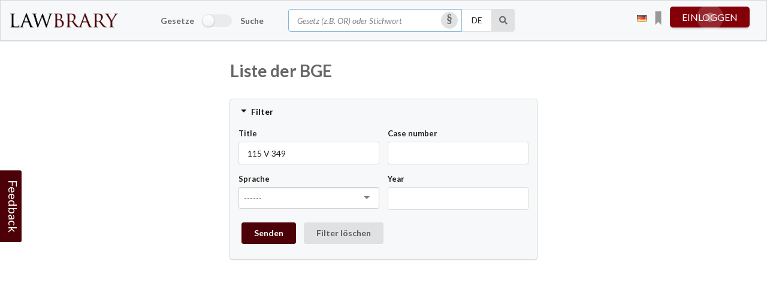

--- FILE ---
content_type: text/html; charset=utf-8
request_url: https://lawbrary.ch/courtdecisions/?title=115%20V%20349
body_size: 35931
content:

<!doctype html>
<html lang="de">
<head>
    
    <meta charset=utf-8>
    <meta name="viewport" content="width=device-width, initial-scale=1, user-scalable=no">
    <title>Bundesgerichtsentscheide (BGE) · Lawbrary</title>
    <meta name="description" content="Die Schweizer Gesetzesplattform – Unsere Daten beziehen wir direkt von admin.ch. | ZGB, OR, StGB, SchKG, StPO, ZPO, BV, MWSTG, MWSTV, BankG, BankV, DBG, UWG, URG">
    <link rel="icon" href="/static/img/favicon.a8c4118adcd2.png" type="image/x-icon">
    <link rel="apple-touch-icon" href="/static/img/apple-touch-icon.fe7748a04a56.png">
    
    

<script src="/static/js/jquery-3.6.0.min.8fb8fee4fcc3.js"></script>
<script>
    
    var curlang = "de";
</script>

<link rel="stylesheet" type="text/css" href="/static/semantic/semantic.min.baa786bb71be.css">

<link rel="stylesheet" href="/static/compressed/css/output.d99c4ee22311.css" type="text/css">

    
    <link rel="stylesheet" type="text/css" href="/static/js/selectize/selectize.8605f838354a.css">
    <link rel="stylesheet" href="/static/compressed/css/output.d1f586d754e3.css" type="text/css">


    
        <meta property="og:url" content="https://lawbrary.ch/courtdecisions/?title=115%20V%20349">
        
            <meta property="og:type" content="website">
        
        
            <meta property="og:image" content="https://lawbrary.ch/static/img/logo_square_with_bg.92fa70530c9c.png">
        
        
    

    
<script>
(function(i,s,o,g,r,a,m){i['GoogleAnalyticsObject']=r;i[r]=i[r]||function(){
(i[r].q=i[r].q||[]).push(arguments)},i[r].l=1*new Date();a=s.createElement(o),
m=s.getElementsByTagName(o)[0];a.async=1;a.src=g;m.parentNode.insertBefore(a,m)
})(window,document,'script','https://www.google-analytics.com/analytics.js','ga');

ga('create', 'UA-88839354-1', 'auto', {});
ga('send', 'pageview');
</script>
<script>
(function(h,o,t,j,a,r){
    h.hj=h.hj||function(){(h.hj.q=h.hj.q||[]).push(arguments)};
    h._hjSettings={hjid:2038087,hjsv:6};
    a=o.getElementsByTagName('head')[0];
    r=o.createElement('script');r.async=1;
    r.src=t+h._hjSettings.hjid+j+h._hjSettings.hjsv;
    a.appendChild(r);
})(window,document,'https://static.hotjar.com/c/hotjar-','.js?sv=');
</script>
<script type='text/javascript'>
window.__lo_site_id = 265195;
(function() {
    var wa = document.createElement('script'); wa.type = 'text/javascript'; wa.async = true;
    wa.src = 'https://d10lpsik1i8c69.cloudfront.net/w.js';
    var s = document.getElementsByTagName('script')[0]; s.parentNode.insertBefore(wa, s);
})();
</script>

</head>

<body class="">
    
    
    
        

<div class="ui borderless menu fixed">
    <div class="ui grid navbar-grid" id="navbar-grid">
        
        <div class="row widescreen-navbar">
            <div class="three wide column logo-column">
                
                    <a href="/" class="lawbrary_header_logo item left floated"><img src="/static/img/logo_header.e60327fd6c38.png" alt="Lawbrary" class="ui medium fluid image"></a>
                
            </div>

            <div class="ten wide column search-column">
                
                    
<div class="oneboxsearch" id="id_oneboxsearch">
    <div class="ui row">
        <form action="/oneboxsearch/" method="post" id="oneboxsearch_form" class="ui unstackable form oneboxsearch_form" >
            <input type="hidden" name="csrfmiddlewaretoken" value="IMhLsISs7HCAwnz4LPCKGGAVFUnBVqCMmN1hucQzRsNAuZZswty9A0A1N3t7WaH6">
            <div class="inline fields">
                
                
                    <div class="five wide field switcher">
                        <div class="ui toggle checkbox">
                            <span>Gesetze</span>
                            <input type="checkbox" name="is_search" tabindex="3" id="id_is_search"><label></label>
                            <span>Suche</span>
                        </div>
                    </div>
                
                <div class="six wide field first">
                    <div class="ui icon input">
                      <input type="text" name="query" autocomplete="off" tabindex="1" placeholder="Gesetz (z.B. OR) oder Stichwort" maxlength="255" required id="id_query">
                      <i class="circular inverted silcrow clickable link icon open_bubble bubble_get_lang"></i>
                    </div>
                </div>
                <div class="one field second">
                    <select name="language" tabindex="2" class="compact onebox-language-field" id="id_language">
  <option value="de" selected>DE</option>

  <option value="fr">FR</option>

  <option value="it">IT</option>

  <option value="en">EN</option>

</select>
                </div>
                <div class="one wide field third">
                    <button type="submit" id="oneboxsearch_submit" class="ui icon button" tabindex="4" aria-label="Suche"><i class="search icon"></i></button>
                </div>
                
                    <div class="two wide column">
                        <div class="dualview-button-wrapper">
                            <button type="button" id="dualviewbutton" class="ui icon button lb-primary-button" data-tooltip="2 Gesetze gleichzeitig anzeigen" data-position="bottom center">
                                <i class="columns icon"></i>
                                <span class="split-view-label"> Split view</span>
                            </button>
                        </div>
                    </div>
                
                
            </div>
            
        </form>
    </div>
</div>

                
            </div>

            <div class="three wide column userbox-column">
                <div id="userbox-wrapper" class="ui unstackable grid">
                    
                        

<div id="lang-switcher" class="ui dropdown basic" tabindex="8" data-tooltip="Interface language" data-position="left center">
    
    
    
    <i class="de flag"></i>
    <div class="menu">
        
            
        
            
                <a class="item lang-selector" data-lang="fr">
                    <i class="fr flag selector"
                       id="fr"></i>
                </a>
            
        
            
                <a class="item lang-selector" data-lang="it">
                    <i class="it flag selector"
                       id="it"></i>
                </a>
            
        
            
                <a class="item lang-selector" data-lang="en">
                    <i class="gb flag selector"
                       id="en"></i>
                </a>
            
        
    </div>

    
    <form action="/l" method="post" id="langswitch">
        <input type="hidden" class="langswitcher-url" name="next" value="/courtdecisions/?title=115%20V%20349">
        <input type="hidden" name="language" id="sellang">
        <input type="hidden" name="csrfmiddlewaretoken" value="IMhLsISs7HCAwnz4LPCKGGAVFUnBVqCMmN1hucQzRsNAuZZswty9A0A1N3t7WaH6">
    </form>
</div>

                    
                    

<div id="userbox" class="loged_out">
    
        
            


<div class="ui floating labeled icon pointing top dropdown bookmarks-box" id="bookmarks-box">
    <span class="text lb-click" title="Your bookmarks"><i class="ico bookmarks widget-icon"></i></span>
    <div class="left menu">
        
        
        
            <div class="header">
                
                    Click on <i class="ico bookmarks empty static"></i> at any article to save a bookmark!
                
            </div>
            <div class="item empty"><span class="text"></span></div>
        
    </div>
</div>

        
        <a href="" class="button-pulse pulse toggle-next" tabindex="6">einloggen</a>
        

<div class="bubble login_box" id="bubble_loginbox">
    <img class="pointer" src="/static/img/overbox_pointer.a22ad2c11043.png"/>
    <div id="loginregister" class="navbox overbox">
        
            <div id="login">
                <form action="/accounts/login/?next=/courtdecisions/?title=115%20V%20349" method="post">
                    <input type="hidden" name="csrfmiddlewaretoken" value="IMhLsISs7HCAwnz4LPCKGGAVFUnBVqCMmN1hucQzRsNAuZZswty9A0A1N3t7WaH6">
                    <div class="ui form">
                        
                            
                                <div class="fields">
                                    <div class="sixteen wide field">
                                        <input type="email" name="login-login" placeholder="E-Mail-Adresse" autocomplete="email" required id="id_login-login">
                                    </div>
                                </div>
                            
                        
                            
                                <div class="fields">
                                    <div class="sixteen wide field">
                                        <input type="password" name="login-password" placeholder="Passwort" autocomplete="current-password" required id="id_login-password">
                                    </div>
                                </div>
                            
                        
                            
                        
                        <div class="one fields" style="display: flex; justify-content: space-between;">
                            <div class="inline field">
                                <div class="ui checkbox">
                                    <label for="id_remember">Angemeldet bleiben</label>
                                    <input type="checkbox" name="login-remember" id="id_login-remember">
                                </div>
                            </div>
                            <div class="field rightalign">
                                <input type="submit" value="Anmelden" class="ui button lb-primary-button w100 m5-0"/>
                            </div>
                        </div>
                    </div>
                </form>
                <div class="ui divider"></div>
                <p>
                    <a href="/accounts/password/reset/">Passwort vergessen?</a>
                </p>
                <div class="ui divider"></div>
                
                
                    

<div class="socialaccount_ballot">
    <a href="/accounts/facebook/login/?next=%2Fcourtdecisions%2F%3Ftitle%3D115%2520V%2520349" class="ui facebook button w100 m5-0"><i class="facebook icon"></i>Mit Facebook anmelden
    </a>
    <br>
    <a href="/accounts/google/login/?next=%2Fcourtdecisions%2F%3Ftitle%3D115%2520V%2520349" class="ui google plus button w100 m5-0"><i class="google icon"></i>Mit Google anmelden
    </a>
    <br>
    <a href="/accounts/linkedin_oauth2/login/?next=%2Fcourtdecisions%2F%3Ftitle%3D115%2520V%2520349" class="ui linkedin button w100 m5-0"><i class="linkedin icon"></i>Mit LinkedIn anmelden
    </a>
    <br>
    <a href="/accounts/twitter/login/?next=%2Fcourtdecisions%2F%3Ftitle%3D115%2520V%2520349" class="ui twitter button w100 m5-0"><i class="twitter icon"></i>Mit Twitter anmelden
    </a>

</div>



<div id="fb-root"></div>
<script id="allauth-facebook-settings" type="application/json">
{"appId": "281517289495636", "version": "v7.0", "sdkUrl": "//connect.facebook.net/de_DE/sdk.js", "initParams": {"appId": "281517289495636", "version": "v7.0"}, "loginOptions": {"scope": "email"}, "loginByTokenUrl": "https://lawbrary.ch/accounts/facebook/login/token/", "cancelUrl": "https://lawbrary.ch/accounts/social/login/cancelled/", "logoutUrl": "https://lawbrary.ch/accounts/logout/", "loginUrl": "https://lawbrary.ch/accounts/facebook/login/", "errorUrl": "https://lawbrary.ch/accounts/social/login/error/", "csrfToken": "IjXf0Ez45BmGb8QGIljZODxOS8l490M0mkHL28xbPmxG9Kg4tZfoIXxU0hrAaKRk"}
</script>
<script type="text/javascript" src="/static/facebook/js/fbconnect.ce85e4f1e7d7.js"></script>






                
                <div class="ui divider"></div>
            </div>
        

        <p class="" id="pnologin">
            
                <a href="#" id="register_message">Sind Sie ein neuer Benutzer? Registrieren Sie sich hier</a>
            
            
                <a href="#" id="login_message" style="display: none;">Haben Sie bereits ein Konto? Melden Sie sich hier an.</a>
            
        </p>
        <div id="register" style="display: none;">
            
                <div class="ui divider"></div>
                <form action="/accounts/signup/" method="POST">
                    <input type="hidden" name="csrfmiddlewaretoken" value="IMhLsISs7HCAwnz4LPCKGGAVFUnBVqCMmN1hucQzRsNAuZZswty9A0A1N3t7WaH6">
                    <div class="ui form">
                        <div class="fields">
                            <div class="sixteen wide field">
                                <input type="text" name="signup-username" placeholder="Benutzername" maxlength="150" required id="id_signup-username">
                            </div>
                        </div>
                        <div class="fields">
                            <div class="sixteen wide field">
                                <input type="text" name="signup-first_name" placeholder="Vorname" maxlength="40" required id="id_signup-first_name">
                            </div>
                        </div>
                        <div class="fields">
                            <div class="sixteen wide field">
                                <input type="text" name="signup-last_name" placeholder="Nachname" maxlength="255" required id="id_signup-last_name">
                            </div>
                        </div>
                        <div class="sixteen wide field">
                            <input type="email" name="signup-email" placeholder="E-Mail-Adresse" autocomplete="email" required id="id_signup-email">
                        </div>
                        <div class="sixteen wide field">
                            <input type="email" name="signup-email2" placeholder="Bestätigung der E-Mail-Adresse" required id="id_signup-email2">
                        </div>
                        <div class="sixteen wide field">
                            <input type="password" name="signup-password1" placeholder="Passwort" autocomplete="new-password" required id="id_signup-password1">
                        </div>
                        <div class="sixteen wide field">
                            <input type="password" name="signup-password2" placeholder="Passwort (wiederholen)" required id="id_signup-password2">
                        </div>
                        <div class="sixteen wide field">
                            <span style="float: left; font-weight: 600;"><label for="id_signup-default_language">Standardsprache:</label></span>
                            <select name="signup-default_language" id="id_signup-default_language">
  <option value="de" selected>Deutsch</option>

  <option value="fr">Französisch</option>

  <option value="it">Italienisch</option>

  <option value="en">Englisch</option>

</select>
                        </div>
                        <div class="fields">
                            <div class="inline field">
                                <div class="ui checkbox">
                                    <label for="id_read_agb">I accept the <a href="/agb/">Terms and Conditions</a></label>
                                    <input type="checkbox" name="signup-read_agb" required id="id_signup-read_agb">
                                </div>
                            </div>
                        </div>
                        <script src="https://www.google.com/recaptcha/api.js?render=6Lf-saUUAAAAACBECGF7dZ5e7XQHrGmDZRs3FYn_"></script>
<script type="text/javascript">
    grecaptcha.ready(function() {
        grecaptcha.execute('6Lf-saUUAAAAACBECGF7dZ5e7XQHrGmDZRs3FYn_', {action: 'form'})
        .then(function(token) {
            console.log("reCAPTCHA validated for 'data-widget-uuid=\"bff3222add3e4f95b9c372b2c6858972\"'. Setting input value...")
            var element = document.querySelector('.g-recaptcha[data-widget-uuid="bff3222add3e4f95b9c372b2c6858972"]');
            element.value = token;
        });
    });
</script>

<input class="g-recaptcha"
    type="hidden"
    name="signup-captcha"
     hidden required_score="None" data-sitekey="6Lf-saUUAAAAACBECGF7dZ5e7XQHrGmDZRs3FYn_" required id="id_signup-captcha" data-widget-uuid="bff3222add3e4f95b9c372b2c6858972" data-callback="onSubmit_bff3222add3e4f95b9c372b2c6858972" data-size="normal"
>
                    </div>
                    <div class="field rightalign">
                        <input type="submit" value="Registrieren" class="ui button lb-primary-button w100 m5-0"/>
                    </div>
                </form>
                <p class="userbox_captcha_info">
                    <small>
                        
                            This site is protected by reCAPTCHA and the Google
                            <a href="https://policies.google.com/privacy">Privacy Policy</a> and
                            <a href="https://policies.google.com/terms">Terms of Service</a> apply.
                        
                    </small>
                </p>
            
        </div>
    </div>
</div>

        

<div id="anonymous_objects_hint" class="ui raised segments" style="display: none;">
    <div class="ui segment secondary inverted">
        <h5>You're using the Lawbrary personal features. Great!</h5>
        <p>
            
            
                You'll find a list of all your personal items on your <a href="/my-lawbrary/">My Lawbrary</a> page.<br>Anonymous items will fade out after some days.
            
        </p>
        <p>
            
            
            
                <a href="/accounts/login/?next=/courtdecisions/?title=115%20V%20349">Log in</a> or <a href="/accounts/signup/">register</a> an account to save your personal items.
            
        </p>
    </div>
</div>

    
</div>

                </div>
            </div>
            
        </div>
        
        
        <div class="row mobile-navbar">

            
                <a href="/" class="header item"><img src="/static/img/logo_header.e60327fd6c38.png" alt="Lawbrary" class="ui tiny fluid image"></a>
            
            <div class="right menu">
                <div class="menu item">
                    <i class="feedback-open-modal comment alternate outline icon lb-click"></i>
                </div>
                <div class="menu item">
                    

<div id="lang-switcher" class="ui dropdown basic" tabindex="8" data-tooltip="Interface language" data-position="left center">
    
    
    
    <i class="de flag"></i>
    <div class="menu">
        
            
        
            
                <a class="item lang-selector" data-lang="fr">
                    <i class="fr flag selector"
                       id="fr"></i>
                </a>
            
        
            
                <a class="item lang-selector" data-lang="it">
                    <i class="it flag selector"
                       id="it"></i>
                </a>
            
        
            
                <a class="item lang-selector" data-lang="en">
                    <i class="gb flag selector"
                       id="en"></i>
                </a>
            
        
    </div>

    
    <form action="/l" method="post" id="langswitch">
        <input type="hidden" class="langswitcher-url" name="next" value="/courtdecisions/?title=115%20V%20349">
        <input type="hidden" name="language" id="sellang">
        <input type="hidden" name="csrfmiddlewaretoken" value="IMhLsISs7HCAwnz4LPCKGGAVFUnBVqCMmN1hucQzRsNAuZZswty9A0A1N3t7WaH6">
    </form>
</div>

                </div>
                
                    <div class="menu item">
                        


<div class="ui floating labeled icon pointing top dropdown bookmarks-box" id="bookmarks-box">
    <span class="text lb-click" title="Your bookmarks"><i class="ico bookmarks widget-icon"></i></span>
    <div class="left menu">
        
        
        
            <div class="header">
                
                    Click on <i class="ico bookmarks empty static"></i> at any article to save a bookmark!
                
            </div>
            <div class="item empty"><span class="text"></span></div>
        
    </div>
</div>

                    </div>
                
                <div class="menu item">
                    
                        <a href="/accounts/login/?next=/courtdecisions/?title=115%20V%20349" class="button-pulse pulse">einloggen</a>
                    
                </div>
            </div>

            <div class="ui vertical accordion borderless fluid menu">
                
                    <div class="item">
                      
<div class="oneboxsearch" id="id_oneboxsearch">
    <div class="ui row">
        <form action="/oneboxsearch/" method="post" id="oneboxsearch_form" class="ui unstackable form oneboxsearch_form" >
            <input type="hidden" name="csrfmiddlewaretoken" value="IMhLsISs7HCAwnz4LPCKGGAVFUnBVqCMmN1hucQzRsNAuZZswty9A0A1N3t7WaH6">
            <div class="inline fields">
                
                
                <div class="responsive-column wide field first">
                    <div class="ui icon input">
                      <input type="text" name="query" autocomplete="off" tabindex="1" placeholder="Gesetz (z.B. OR) oder Stichwort" maxlength="255" required id="id_query">
                      <i class="circular inverted silcrow clickable link icon open_bubble bubble_get_lang"></i>
                    </div>
                </div>
                <div class="one field second">
                    <select name="language" tabindex="2" class="compact onebox-language-field" id="id_language">
  <option value="de" selected>DE</option>

  <option value="fr">FR</option>

  <option value="it">IT</option>

  <option value="en">EN</option>

</select>
                </div>
                <div class="one wide field third">
                    <button type="submit" id="oneboxsearch_submit" class="ui icon button" tabindex="4" aria-label="Suche"><i class="search icon"></i></button>
                </div>
                
                
            </div>
            
                <div class="inline fields switcher">
                    <div class="ui toggle checkbox">
                        <span>Gesetze</span>
                        <input type="checkbox" name="is_search" tabindex="3" id="id_is_search"><label></label>
                        <span>Suche</span>
                    </div>
                </div>
            
        </form>
    </div>
</div>

                    </div>
                
                
                    <div class="item">
                        <a href="/accounts/login/?next=/courtdecisions/?title=115%20V%20349" class="button-pulse pulse fluid-menu">einloggen</a>
                    </div>
                
                <ul class="linklist">
                
                </ul>
                
                <div class="ui divider"></div>
                <div class="item">
                    <span class="feedback-open-modal comment alternate outline icon large">Feedback</span>
                </div>
                
            </div>

        </div>
        
        
    </div>
</div>

    
    
    
        <div id="page-wrapper" class="ui fluid container">
            <div id="content-wrapper" class="ui stackable doubling grid container">
                <div id="main" class="row publications">
                    
    <h1 class="list-header">Liste der BGE</h1>
    

<div id="publication-filters" class="ui styled accordion full-accordion">
    <div class="title active">
        <i class="dropdown icon"></i>Filter
    </div>
    <div class="content active">
        <form class="ui form" ic-get-from="/courtdecisions/?page=1" ic-target='#list-content' ic-indicator="#lb-dim-screen">
            <div class="two fields">
                <div class="field">
                    <label for="title">Title</label>
                    <input type="text" name="title" value="115 V 349" id="id_title">
                </div>

                <div class="field">
                    <label for="case_number">Case number</label>
                    <input type="text" name="case_number" id="id_case_number">
                </div>
            </div>
            <div class="two fields">
                <div class="field">
                    <label for="lang">Sprache</label>
                    <select name="lang" id="id_lang">
  <option value="" selected>------</option>

  <option value="de">Deutsch</option>

  <option value="fr">Französisch</option>

  <option value="it">Italienisch</option>

  <option value="en">Englisch</option>

</select>
                </div>
                <div class="field">
                    <label for="year">Year</label>
                    <input type="number" name="year" min="1954" max="2026" id="id_year">
                </div>
            </div>
            <button class="ui submit button lb-primary-button m5">Senden</button>
            <button id="clear_button" class="ui button m5">Filter löschen</button>
        </form>
    </div>
</div>

    <div id="list-content">
        <div id="lb-dim-screen" style="display: none;">
            <div class="ui active large loader"></div>
        </div>
        



    </div>
    <div id="lb-dim-appending" style="display: none;">
        <div class="ui active loader"></div>
    </div>


                    
                </div>
            </div>
            
        </div>
    
    <div class="ui inverted dimmer">
        <div class="ui loader"></div>
    </div>

    
    



    

    
        


<div id="feedback">
  <div id="feedback-form">
    <form class="ui form" id="feedback_form" method="post" ic-post-to="/create_feedback/" ic-target="this">
        

<input type="hidden" name="csrfmiddlewaretoken" value="IMhLsISs7HCAwnz4LPCKGGAVFUnBVqCMmN1hucQzRsNAuZZswty9A0A1N3t7WaH6">







    


    <div class="field  required "  >
        <label class="" for="email">Email</label>
        
        
            
                <input type="email" name="feedback-email" maxlength="128" required id="id_feedback-email">
            
        
        
        
        
    </div>




    


    <div class="field  required "  >
        <label class="" for="content">Content</label>
        
        
            
                <textarea name="feedback-content" cols="40" rows="10" placeholder="Schreiben Sie Ihr Feedback hier" maxlength="1024" required id="id_feedback-content">
</textarea>
            
        
        
        
        
    </div>




    


    <div class="field  required " hidden >
        <label class="" for="captcha">Captcha</label>
        
        
            
                <script src="https://www.google.com/recaptcha/api.js?render=6Lf-saUUAAAAACBECGF7dZ5e7XQHrGmDZRs3FYn_"></script>
<script type="text/javascript">
    grecaptcha.ready(function() {
        grecaptcha.execute('6Lf-saUUAAAAACBECGF7dZ5e7XQHrGmDZRs3FYn_', {action: 'form'})
        .then(function(token) {
            console.log("reCAPTCHA validated for 'data-widget-uuid=\"64255be7f1d841979254a9a79863545c\"'. Setting input value...")
            var element = document.querySelector('.g-recaptcha[data-widget-uuid="64255be7f1d841979254a9a79863545c"]');
            element.value = token;
        });
    });
</script>

<input class="g-recaptcha"
    type="hidden"
    name="feedback-captcha"
     hidden required_score="None" data-sitekey="6Lf-saUUAAAAACBECGF7dZ5e7XQHrGmDZRs3FYn_" required id="id_feedback-captcha" data-widget-uuid="64255be7f1d841979254a9a79863545c" data-callback="onSubmit_64255be7f1d841979254a9a79863545c" data-size="normal"
>
            
        
        
        
        
    </div>





<button type="submit" class="ui button lb-primary-button w100 m5-0">Feedback senden</button>





<p>
    <small>
        
Diese Seite ist durch reCAPTCHA geschützt und die Google
<a href="https://policies.google.com/privacy">Datenschutzrichtlinie</a> und
<a href="https://policies.google.com/terms">Nutzungsbedingungen</a> gelten.
        
    </small>
</p>

    </form>
    <button id="feedback-btn" class="ui button mobile tablet only w100 m5-0">Schliessen</button>
  </div>
  <div id="feedback-tab" class="ui grid computer only feedback-tab">Feedback</div>
</div>


<div id="feedback_modal" class="ui modal">
    <i class="close icon"></i>
    <div class="header">Feedback senden</div>
    <div class="scrolling content" id="feedback_modal_container">
        <form class="ui form" id="feedback_form" method="post" ic-post-to="/create_feedback/" ic-target="this">
            

<input type="hidden" name="csrfmiddlewaretoken" value="IMhLsISs7HCAwnz4LPCKGGAVFUnBVqCMmN1hucQzRsNAuZZswty9A0A1N3t7WaH6">







    


    <div class="field  required "  >
        <label class="" for="email">Email</label>
        
        
            
                <input type="email" name="feedback-email" maxlength="128" required id="id_feedback-email">
            
        
        
        
        
    </div>




    


    <div class="field  required "  >
        <label class="" for="content">Content</label>
        
        
            
                <textarea name="feedback-content" cols="40" rows="10" placeholder="Schreiben Sie Ihr Feedback hier" maxlength="1024" required id="id_feedback-content">
</textarea>
            
        
        
        
        
    </div>




    


    <div class="field  required " hidden >
        <label class="" for="captcha">Captcha</label>
        
        
            
                <script src="https://www.google.com/recaptcha/api.js?render=6Lf-saUUAAAAACBECGF7dZ5e7XQHrGmDZRs3FYn_"></script>
<script type="text/javascript">
    grecaptcha.ready(function() {
        grecaptcha.execute('6Lf-saUUAAAAACBECGF7dZ5e7XQHrGmDZRs3FYn_', {action: 'form'})
        .then(function(token) {
            console.log("reCAPTCHA validated for 'data-widget-uuid=\"64255be7f1d841979254a9a79863545c\"'. Setting input value...")
            var element = document.querySelector('.g-recaptcha[data-widget-uuid="64255be7f1d841979254a9a79863545c"]');
            element.value = token;
        });
    });
</script>

<input class="g-recaptcha"
    type="hidden"
    name="feedback-captcha"
     hidden required_score="None" data-sitekey="6Lf-saUUAAAAACBECGF7dZ5e7XQHrGmDZRs3FYn_" required id="id_feedback-captcha" data-widget-uuid="64255be7f1d841979254a9a79863545c" data-callback="onSubmit_64255be7f1d841979254a9a79863545c" data-size="normal"
>
            
        
        
        
        
    </div>





<button type="submit" class="ui button lb-primary-button w100 m5-0">Feedback senden</button>





<p>
    <small>
        
Diese Seite ist durch reCAPTCHA geschützt und die Google
<a href="https://policies.google.com/privacy">Datenschutzrichtlinie</a> und
<a href="https://policies.google.com/terms">Nutzungsbedingungen</a> gelten.
        
    </small>
</p>

        </form>
    </div>
</div>

        
<div id="lbooks" class="bubble">
    <div class="overbox books">
        <div class="select_lawbook bubble_select">
            <div class="ui input bubble_filter_container">
                <input type="text" placeholder="Filter" class="bubble_filter">
            </div>
            <div class="ui top attached tabular menu">
                <a class="item active" data-tab="abbr">Gesetzeskürzel</a>
                <a class="item" data-tab="name">Name</a>
            </div>
            <div class="ui bottom attached tab segment active tab-abbr" data-tab="abbr">
                <div class="ui top attached tabular menu">
                    <a class="lang item lang_de" data-tab="de">DE</a>
                    <span class="lang item disabled disabled-temporary" style="display: none;" title="Clear list of articles to change language">DE</span>
                    <a class="lang item lang_fr" data-tab="fr">FR</a>
                    <span class="lang item disabled disabled-temporary" style="display: none;" title="Clear list of articles to change language">FR</span>
                    <a class="lang item lang_it" data-tab="it">IT</a>
                    <span class="lang item disabled disabled-temporary" style="display: none;" title="Clear list of articles to change language">IT</span>
                    <a class="lang item lang_en" data-tab="en">EN</a>
                    <span class="lang item disabled disabled-temporary" style="display: none;" title="Clear list of articles to change language">EN</span>
                </div>
                <div class="books_abrs">
                    <div class="inside abbr ui top attached tab segment books_tab lang_de" data-tab="de"></div>
                    <div class="inside abbr ui top attached tab segment books_tab lang_fr" data-tab="fr"></div>
                    <div class="inside abbr ui top attached tab segment books_tab lang_it" data-tab="it"></div>
                    <div class="inside abbr ui top attached tab segment books_tab lang_en" data-tab="en"></div>
                </div>
            </div>
            <div class="ui bottom attached tab segment tab-name" data-tab="name">
                <div class="ui top attached tabular menu">
                    <a class="lang item lang_de" data-tab="de">DE</a>
                    <span class="lang item disabled disabled-temporary" style="display: none;" title="Clear list of articles to change language">DE</span>
                    <a class="lang item lang_fr" data-tab="fr">FR</a>
                    <span class="lang item disabled disabled-temporary" style="display: none;" title="Clear list of articles to change language">FR</span>
                    <a class="lang item lang_it" data-tab="it">IT</a>
                    <span class="lang item disabled disabled-temporary" style="display: none;" title="Clear list of articles to change language">IT</span>
                    <a class="lang item lang_en" data-tab="en">EN</a>
                    <span class="lang item disabled disabled-temporary" style="display: none;" title="Clear list of articles to change language">EN</span>
                </div>
                <div class="books_names">
                </div>
            </div>

            <div class="ui inverted dimmer">
                <div class="ui text loader">Laden</div>
            </div>
        </div>

    </div>
</div>

        
    

    <footer>
        
            
<script>
    var book_filter_url = "/law/~/book_filter/";
    var oneboxsearch_url = "/oneboxsearch/";
    var device = '';
    if ($(window).width() >= 992) {
        device = 'computer';
    } else if ($(window).width() < 992 && $(window).width() >= 768) {
        device = 'tablet';
    } else if ($(window).width() < 768) {
        device = 'mobile';
    }
    var language_texts = {
        'disabled_language_tab_in_bubblebox': 'Clear list of articles to change language'
    }
</script>
<script src="/static/compressed/js/output.20049ab10947.js" defer></script>
<script src="/static/compressed/js/output.585451b339fe.js"></script>
<script src="/static/compressed/js/output.aa615a9b509b.js"></script>
<script src="/static/compressed/js/output.5928efc5521a.js" defer></script>
<script src="/static/compressed/js/output.88e58b67f0a6.js"></script>


            
    <script src="/static/js/selectize/selectize.min.1857c19cd867.js"></script>
    <script src="/static/compressed/js/output.3765cf753818.js"></script>

        
    </footer>
</body>
</html>


--- FILE ---
content_type: text/html; charset=utf-8
request_url: https://www.google.com/recaptcha/api2/anchor?ar=1&k=6Lf-saUUAAAAACBECGF7dZ5e7XQHrGmDZRs3FYn_&co=aHR0cHM6Ly9sYXdicmFyeS5jaDo0NDM.&hl=en&v=PoyoqOPhxBO7pBk68S4YbpHZ&size=invisible&anchor-ms=20000&execute-ms=30000&cb=w5qeal3ylr3k
body_size: 48622
content:
<!DOCTYPE HTML><html dir="ltr" lang="en"><head><meta http-equiv="Content-Type" content="text/html; charset=UTF-8">
<meta http-equiv="X-UA-Compatible" content="IE=edge">
<title>reCAPTCHA</title>
<style type="text/css">
/* cyrillic-ext */
@font-face {
  font-family: 'Roboto';
  font-style: normal;
  font-weight: 400;
  font-stretch: 100%;
  src: url(//fonts.gstatic.com/s/roboto/v48/KFO7CnqEu92Fr1ME7kSn66aGLdTylUAMa3GUBHMdazTgWw.woff2) format('woff2');
  unicode-range: U+0460-052F, U+1C80-1C8A, U+20B4, U+2DE0-2DFF, U+A640-A69F, U+FE2E-FE2F;
}
/* cyrillic */
@font-face {
  font-family: 'Roboto';
  font-style: normal;
  font-weight: 400;
  font-stretch: 100%;
  src: url(//fonts.gstatic.com/s/roboto/v48/KFO7CnqEu92Fr1ME7kSn66aGLdTylUAMa3iUBHMdazTgWw.woff2) format('woff2');
  unicode-range: U+0301, U+0400-045F, U+0490-0491, U+04B0-04B1, U+2116;
}
/* greek-ext */
@font-face {
  font-family: 'Roboto';
  font-style: normal;
  font-weight: 400;
  font-stretch: 100%;
  src: url(//fonts.gstatic.com/s/roboto/v48/KFO7CnqEu92Fr1ME7kSn66aGLdTylUAMa3CUBHMdazTgWw.woff2) format('woff2');
  unicode-range: U+1F00-1FFF;
}
/* greek */
@font-face {
  font-family: 'Roboto';
  font-style: normal;
  font-weight: 400;
  font-stretch: 100%;
  src: url(//fonts.gstatic.com/s/roboto/v48/KFO7CnqEu92Fr1ME7kSn66aGLdTylUAMa3-UBHMdazTgWw.woff2) format('woff2');
  unicode-range: U+0370-0377, U+037A-037F, U+0384-038A, U+038C, U+038E-03A1, U+03A3-03FF;
}
/* math */
@font-face {
  font-family: 'Roboto';
  font-style: normal;
  font-weight: 400;
  font-stretch: 100%;
  src: url(//fonts.gstatic.com/s/roboto/v48/KFO7CnqEu92Fr1ME7kSn66aGLdTylUAMawCUBHMdazTgWw.woff2) format('woff2');
  unicode-range: U+0302-0303, U+0305, U+0307-0308, U+0310, U+0312, U+0315, U+031A, U+0326-0327, U+032C, U+032F-0330, U+0332-0333, U+0338, U+033A, U+0346, U+034D, U+0391-03A1, U+03A3-03A9, U+03B1-03C9, U+03D1, U+03D5-03D6, U+03F0-03F1, U+03F4-03F5, U+2016-2017, U+2034-2038, U+203C, U+2040, U+2043, U+2047, U+2050, U+2057, U+205F, U+2070-2071, U+2074-208E, U+2090-209C, U+20D0-20DC, U+20E1, U+20E5-20EF, U+2100-2112, U+2114-2115, U+2117-2121, U+2123-214F, U+2190, U+2192, U+2194-21AE, U+21B0-21E5, U+21F1-21F2, U+21F4-2211, U+2213-2214, U+2216-22FF, U+2308-230B, U+2310, U+2319, U+231C-2321, U+2336-237A, U+237C, U+2395, U+239B-23B7, U+23D0, U+23DC-23E1, U+2474-2475, U+25AF, U+25B3, U+25B7, U+25BD, U+25C1, U+25CA, U+25CC, U+25FB, U+266D-266F, U+27C0-27FF, U+2900-2AFF, U+2B0E-2B11, U+2B30-2B4C, U+2BFE, U+3030, U+FF5B, U+FF5D, U+1D400-1D7FF, U+1EE00-1EEFF;
}
/* symbols */
@font-face {
  font-family: 'Roboto';
  font-style: normal;
  font-weight: 400;
  font-stretch: 100%;
  src: url(//fonts.gstatic.com/s/roboto/v48/KFO7CnqEu92Fr1ME7kSn66aGLdTylUAMaxKUBHMdazTgWw.woff2) format('woff2');
  unicode-range: U+0001-000C, U+000E-001F, U+007F-009F, U+20DD-20E0, U+20E2-20E4, U+2150-218F, U+2190, U+2192, U+2194-2199, U+21AF, U+21E6-21F0, U+21F3, U+2218-2219, U+2299, U+22C4-22C6, U+2300-243F, U+2440-244A, U+2460-24FF, U+25A0-27BF, U+2800-28FF, U+2921-2922, U+2981, U+29BF, U+29EB, U+2B00-2BFF, U+4DC0-4DFF, U+FFF9-FFFB, U+10140-1018E, U+10190-1019C, U+101A0, U+101D0-101FD, U+102E0-102FB, U+10E60-10E7E, U+1D2C0-1D2D3, U+1D2E0-1D37F, U+1F000-1F0FF, U+1F100-1F1AD, U+1F1E6-1F1FF, U+1F30D-1F30F, U+1F315, U+1F31C, U+1F31E, U+1F320-1F32C, U+1F336, U+1F378, U+1F37D, U+1F382, U+1F393-1F39F, U+1F3A7-1F3A8, U+1F3AC-1F3AF, U+1F3C2, U+1F3C4-1F3C6, U+1F3CA-1F3CE, U+1F3D4-1F3E0, U+1F3ED, U+1F3F1-1F3F3, U+1F3F5-1F3F7, U+1F408, U+1F415, U+1F41F, U+1F426, U+1F43F, U+1F441-1F442, U+1F444, U+1F446-1F449, U+1F44C-1F44E, U+1F453, U+1F46A, U+1F47D, U+1F4A3, U+1F4B0, U+1F4B3, U+1F4B9, U+1F4BB, U+1F4BF, U+1F4C8-1F4CB, U+1F4D6, U+1F4DA, U+1F4DF, U+1F4E3-1F4E6, U+1F4EA-1F4ED, U+1F4F7, U+1F4F9-1F4FB, U+1F4FD-1F4FE, U+1F503, U+1F507-1F50B, U+1F50D, U+1F512-1F513, U+1F53E-1F54A, U+1F54F-1F5FA, U+1F610, U+1F650-1F67F, U+1F687, U+1F68D, U+1F691, U+1F694, U+1F698, U+1F6AD, U+1F6B2, U+1F6B9-1F6BA, U+1F6BC, U+1F6C6-1F6CF, U+1F6D3-1F6D7, U+1F6E0-1F6EA, U+1F6F0-1F6F3, U+1F6F7-1F6FC, U+1F700-1F7FF, U+1F800-1F80B, U+1F810-1F847, U+1F850-1F859, U+1F860-1F887, U+1F890-1F8AD, U+1F8B0-1F8BB, U+1F8C0-1F8C1, U+1F900-1F90B, U+1F93B, U+1F946, U+1F984, U+1F996, U+1F9E9, U+1FA00-1FA6F, U+1FA70-1FA7C, U+1FA80-1FA89, U+1FA8F-1FAC6, U+1FACE-1FADC, U+1FADF-1FAE9, U+1FAF0-1FAF8, U+1FB00-1FBFF;
}
/* vietnamese */
@font-face {
  font-family: 'Roboto';
  font-style: normal;
  font-weight: 400;
  font-stretch: 100%;
  src: url(//fonts.gstatic.com/s/roboto/v48/KFO7CnqEu92Fr1ME7kSn66aGLdTylUAMa3OUBHMdazTgWw.woff2) format('woff2');
  unicode-range: U+0102-0103, U+0110-0111, U+0128-0129, U+0168-0169, U+01A0-01A1, U+01AF-01B0, U+0300-0301, U+0303-0304, U+0308-0309, U+0323, U+0329, U+1EA0-1EF9, U+20AB;
}
/* latin-ext */
@font-face {
  font-family: 'Roboto';
  font-style: normal;
  font-weight: 400;
  font-stretch: 100%;
  src: url(//fonts.gstatic.com/s/roboto/v48/KFO7CnqEu92Fr1ME7kSn66aGLdTylUAMa3KUBHMdazTgWw.woff2) format('woff2');
  unicode-range: U+0100-02BA, U+02BD-02C5, U+02C7-02CC, U+02CE-02D7, U+02DD-02FF, U+0304, U+0308, U+0329, U+1D00-1DBF, U+1E00-1E9F, U+1EF2-1EFF, U+2020, U+20A0-20AB, U+20AD-20C0, U+2113, U+2C60-2C7F, U+A720-A7FF;
}
/* latin */
@font-face {
  font-family: 'Roboto';
  font-style: normal;
  font-weight: 400;
  font-stretch: 100%;
  src: url(//fonts.gstatic.com/s/roboto/v48/KFO7CnqEu92Fr1ME7kSn66aGLdTylUAMa3yUBHMdazQ.woff2) format('woff2');
  unicode-range: U+0000-00FF, U+0131, U+0152-0153, U+02BB-02BC, U+02C6, U+02DA, U+02DC, U+0304, U+0308, U+0329, U+2000-206F, U+20AC, U+2122, U+2191, U+2193, U+2212, U+2215, U+FEFF, U+FFFD;
}
/* cyrillic-ext */
@font-face {
  font-family: 'Roboto';
  font-style: normal;
  font-weight: 500;
  font-stretch: 100%;
  src: url(//fonts.gstatic.com/s/roboto/v48/KFO7CnqEu92Fr1ME7kSn66aGLdTylUAMa3GUBHMdazTgWw.woff2) format('woff2');
  unicode-range: U+0460-052F, U+1C80-1C8A, U+20B4, U+2DE0-2DFF, U+A640-A69F, U+FE2E-FE2F;
}
/* cyrillic */
@font-face {
  font-family: 'Roboto';
  font-style: normal;
  font-weight: 500;
  font-stretch: 100%;
  src: url(//fonts.gstatic.com/s/roboto/v48/KFO7CnqEu92Fr1ME7kSn66aGLdTylUAMa3iUBHMdazTgWw.woff2) format('woff2');
  unicode-range: U+0301, U+0400-045F, U+0490-0491, U+04B0-04B1, U+2116;
}
/* greek-ext */
@font-face {
  font-family: 'Roboto';
  font-style: normal;
  font-weight: 500;
  font-stretch: 100%;
  src: url(//fonts.gstatic.com/s/roboto/v48/KFO7CnqEu92Fr1ME7kSn66aGLdTylUAMa3CUBHMdazTgWw.woff2) format('woff2');
  unicode-range: U+1F00-1FFF;
}
/* greek */
@font-face {
  font-family: 'Roboto';
  font-style: normal;
  font-weight: 500;
  font-stretch: 100%;
  src: url(//fonts.gstatic.com/s/roboto/v48/KFO7CnqEu92Fr1ME7kSn66aGLdTylUAMa3-UBHMdazTgWw.woff2) format('woff2');
  unicode-range: U+0370-0377, U+037A-037F, U+0384-038A, U+038C, U+038E-03A1, U+03A3-03FF;
}
/* math */
@font-face {
  font-family: 'Roboto';
  font-style: normal;
  font-weight: 500;
  font-stretch: 100%;
  src: url(//fonts.gstatic.com/s/roboto/v48/KFO7CnqEu92Fr1ME7kSn66aGLdTylUAMawCUBHMdazTgWw.woff2) format('woff2');
  unicode-range: U+0302-0303, U+0305, U+0307-0308, U+0310, U+0312, U+0315, U+031A, U+0326-0327, U+032C, U+032F-0330, U+0332-0333, U+0338, U+033A, U+0346, U+034D, U+0391-03A1, U+03A3-03A9, U+03B1-03C9, U+03D1, U+03D5-03D6, U+03F0-03F1, U+03F4-03F5, U+2016-2017, U+2034-2038, U+203C, U+2040, U+2043, U+2047, U+2050, U+2057, U+205F, U+2070-2071, U+2074-208E, U+2090-209C, U+20D0-20DC, U+20E1, U+20E5-20EF, U+2100-2112, U+2114-2115, U+2117-2121, U+2123-214F, U+2190, U+2192, U+2194-21AE, U+21B0-21E5, U+21F1-21F2, U+21F4-2211, U+2213-2214, U+2216-22FF, U+2308-230B, U+2310, U+2319, U+231C-2321, U+2336-237A, U+237C, U+2395, U+239B-23B7, U+23D0, U+23DC-23E1, U+2474-2475, U+25AF, U+25B3, U+25B7, U+25BD, U+25C1, U+25CA, U+25CC, U+25FB, U+266D-266F, U+27C0-27FF, U+2900-2AFF, U+2B0E-2B11, U+2B30-2B4C, U+2BFE, U+3030, U+FF5B, U+FF5D, U+1D400-1D7FF, U+1EE00-1EEFF;
}
/* symbols */
@font-face {
  font-family: 'Roboto';
  font-style: normal;
  font-weight: 500;
  font-stretch: 100%;
  src: url(//fonts.gstatic.com/s/roboto/v48/KFO7CnqEu92Fr1ME7kSn66aGLdTylUAMaxKUBHMdazTgWw.woff2) format('woff2');
  unicode-range: U+0001-000C, U+000E-001F, U+007F-009F, U+20DD-20E0, U+20E2-20E4, U+2150-218F, U+2190, U+2192, U+2194-2199, U+21AF, U+21E6-21F0, U+21F3, U+2218-2219, U+2299, U+22C4-22C6, U+2300-243F, U+2440-244A, U+2460-24FF, U+25A0-27BF, U+2800-28FF, U+2921-2922, U+2981, U+29BF, U+29EB, U+2B00-2BFF, U+4DC0-4DFF, U+FFF9-FFFB, U+10140-1018E, U+10190-1019C, U+101A0, U+101D0-101FD, U+102E0-102FB, U+10E60-10E7E, U+1D2C0-1D2D3, U+1D2E0-1D37F, U+1F000-1F0FF, U+1F100-1F1AD, U+1F1E6-1F1FF, U+1F30D-1F30F, U+1F315, U+1F31C, U+1F31E, U+1F320-1F32C, U+1F336, U+1F378, U+1F37D, U+1F382, U+1F393-1F39F, U+1F3A7-1F3A8, U+1F3AC-1F3AF, U+1F3C2, U+1F3C4-1F3C6, U+1F3CA-1F3CE, U+1F3D4-1F3E0, U+1F3ED, U+1F3F1-1F3F3, U+1F3F5-1F3F7, U+1F408, U+1F415, U+1F41F, U+1F426, U+1F43F, U+1F441-1F442, U+1F444, U+1F446-1F449, U+1F44C-1F44E, U+1F453, U+1F46A, U+1F47D, U+1F4A3, U+1F4B0, U+1F4B3, U+1F4B9, U+1F4BB, U+1F4BF, U+1F4C8-1F4CB, U+1F4D6, U+1F4DA, U+1F4DF, U+1F4E3-1F4E6, U+1F4EA-1F4ED, U+1F4F7, U+1F4F9-1F4FB, U+1F4FD-1F4FE, U+1F503, U+1F507-1F50B, U+1F50D, U+1F512-1F513, U+1F53E-1F54A, U+1F54F-1F5FA, U+1F610, U+1F650-1F67F, U+1F687, U+1F68D, U+1F691, U+1F694, U+1F698, U+1F6AD, U+1F6B2, U+1F6B9-1F6BA, U+1F6BC, U+1F6C6-1F6CF, U+1F6D3-1F6D7, U+1F6E0-1F6EA, U+1F6F0-1F6F3, U+1F6F7-1F6FC, U+1F700-1F7FF, U+1F800-1F80B, U+1F810-1F847, U+1F850-1F859, U+1F860-1F887, U+1F890-1F8AD, U+1F8B0-1F8BB, U+1F8C0-1F8C1, U+1F900-1F90B, U+1F93B, U+1F946, U+1F984, U+1F996, U+1F9E9, U+1FA00-1FA6F, U+1FA70-1FA7C, U+1FA80-1FA89, U+1FA8F-1FAC6, U+1FACE-1FADC, U+1FADF-1FAE9, U+1FAF0-1FAF8, U+1FB00-1FBFF;
}
/* vietnamese */
@font-face {
  font-family: 'Roboto';
  font-style: normal;
  font-weight: 500;
  font-stretch: 100%;
  src: url(//fonts.gstatic.com/s/roboto/v48/KFO7CnqEu92Fr1ME7kSn66aGLdTylUAMa3OUBHMdazTgWw.woff2) format('woff2');
  unicode-range: U+0102-0103, U+0110-0111, U+0128-0129, U+0168-0169, U+01A0-01A1, U+01AF-01B0, U+0300-0301, U+0303-0304, U+0308-0309, U+0323, U+0329, U+1EA0-1EF9, U+20AB;
}
/* latin-ext */
@font-face {
  font-family: 'Roboto';
  font-style: normal;
  font-weight: 500;
  font-stretch: 100%;
  src: url(//fonts.gstatic.com/s/roboto/v48/KFO7CnqEu92Fr1ME7kSn66aGLdTylUAMa3KUBHMdazTgWw.woff2) format('woff2');
  unicode-range: U+0100-02BA, U+02BD-02C5, U+02C7-02CC, U+02CE-02D7, U+02DD-02FF, U+0304, U+0308, U+0329, U+1D00-1DBF, U+1E00-1E9F, U+1EF2-1EFF, U+2020, U+20A0-20AB, U+20AD-20C0, U+2113, U+2C60-2C7F, U+A720-A7FF;
}
/* latin */
@font-face {
  font-family: 'Roboto';
  font-style: normal;
  font-weight: 500;
  font-stretch: 100%;
  src: url(//fonts.gstatic.com/s/roboto/v48/KFO7CnqEu92Fr1ME7kSn66aGLdTylUAMa3yUBHMdazQ.woff2) format('woff2');
  unicode-range: U+0000-00FF, U+0131, U+0152-0153, U+02BB-02BC, U+02C6, U+02DA, U+02DC, U+0304, U+0308, U+0329, U+2000-206F, U+20AC, U+2122, U+2191, U+2193, U+2212, U+2215, U+FEFF, U+FFFD;
}
/* cyrillic-ext */
@font-face {
  font-family: 'Roboto';
  font-style: normal;
  font-weight: 900;
  font-stretch: 100%;
  src: url(//fonts.gstatic.com/s/roboto/v48/KFO7CnqEu92Fr1ME7kSn66aGLdTylUAMa3GUBHMdazTgWw.woff2) format('woff2');
  unicode-range: U+0460-052F, U+1C80-1C8A, U+20B4, U+2DE0-2DFF, U+A640-A69F, U+FE2E-FE2F;
}
/* cyrillic */
@font-face {
  font-family: 'Roboto';
  font-style: normal;
  font-weight: 900;
  font-stretch: 100%;
  src: url(//fonts.gstatic.com/s/roboto/v48/KFO7CnqEu92Fr1ME7kSn66aGLdTylUAMa3iUBHMdazTgWw.woff2) format('woff2');
  unicode-range: U+0301, U+0400-045F, U+0490-0491, U+04B0-04B1, U+2116;
}
/* greek-ext */
@font-face {
  font-family: 'Roboto';
  font-style: normal;
  font-weight: 900;
  font-stretch: 100%;
  src: url(//fonts.gstatic.com/s/roboto/v48/KFO7CnqEu92Fr1ME7kSn66aGLdTylUAMa3CUBHMdazTgWw.woff2) format('woff2');
  unicode-range: U+1F00-1FFF;
}
/* greek */
@font-face {
  font-family: 'Roboto';
  font-style: normal;
  font-weight: 900;
  font-stretch: 100%;
  src: url(//fonts.gstatic.com/s/roboto/v48/KFO7CnqEu92Fr1ME7kSn66aGLdTylUAMa3-UBHMdazTgWw.woff2) format('woff2');
  unicode-range: U+0370-0377, U+037A-037F, U+0384-038A, U+038C, U+038E-03A1, U+03A3-03FF;
}
/* math */
@font-face {
  font-family: 'Roboto';
  font-style: normal;
  font-weight: 900;
  font-stretch: 100%;
  src: url(//fonts.gstatic.com/s/roboto/v48/KFO7CnqEu92Fr1ME7kSn66aGLdTylUAMawCUBHMdazTgWw.woff2) format('woff2');
  unicode-range: U+0302-0303, U+0305, U+0307-0308, U+0310, U+0312, U+0315, U+031A, U+0326-0327, U+032C, U+032F-0330, U+0332-0333, U+0338, U+033A, U+0346, U+034D, U+0391-03A1, U+03A3-03A9, U+03B1-03C9, U+03D1, U+03D5-03D6, U+03F0-03F1, U+03F4-03F5, U+2016-2017, U+2034-2038, U+203C, U+2040, U+2043, U+2047, U+2050, U+2057, U+205F, U+2070-2071, U+2074-208E, U+2090-209C, U+20D0-20DC, U+20E1, U+20E5-20EF, U+2100-2112, U+2114-2115, U+2117-2121, U+2123-214F, U+2190, U+2192, U+2194-21AE, U+21B0-21E5, U+21F1-21F2, U+21F4-2211, U+2213-2214, U+2216-22FF, U+2308-230B, U+2310, U+2319, U+231C-2321, U+2336-237A, U+237C, U+2395, U+239B-23B7, U+23D0, U+23DC-23E1, U+2474-2475, U+25AF, U+25B3, U+25B7, U+25BD, U+25C1, U+25CA, U+25CC, U+25FB, U+266D-266F, U+27C0-27FF, U+2900-2AFF, U+2B0E-2B11, U+2B30-2B4C, U+2BFE, U+3030, U+FF5B, U+FF5D, U+1D400-1D7FF, U+1EE00-1EEFF;
}
/* symbols */
@font-face {
  font-family: 'Roboto';
  font-style: normal;
  font-weight: 900;
  font-stretch: 100%;
  src: url(//fonts.gstatic.com/s/roboto/v48/KFO7CnqEu92Fr1ME7kSn66aGLdTylUAMaxKUBHMdazTgWw.woff2) format('woff2');
  unicode-range: U+0001-000C, U+000E-001F, U+007F-009F, U+20DD-20E0, U+20E2-20E4, U+2150-218F, U+2190, U+2192, U+2194-2199, U+21AF, U+21E6-21F0, U+21F3, U+2218-2219, U+2299, U+22C4-22C6, U+2300-243F, U+2440-244A, U+2460-24FF, U+25A0-27BF, U+2800-28FF, U+2921-2922, U+2981, U+29BF, U+29EB, U+2B00-2BFF, U+4DC0-4DFF, U+FFF9-FFFB, U+10140-1018E, U+10190-1019C, U+101A0, U+101D0-101FD, U+102E0-102FB, U+10E60-10E7E, U+1D2C0-1D2D3, U+1D2E0-1D37F, U+1F000-1F0FF, U+1F100-1F1AD, U+1F1E6-1F1FF, U+1F30D-1F30F, U+1F315, U+1F31C, U+1F31E, U+1F320-1F32C, U+1F336, U+1F378, U+1F37D, U+1F382, U+1F393-1F39F, U+1F3A7-1F3A8, U+1F3AC-1F3AF, U+1F3C2, U+1F3C4-1F3C6, U+1F3CA-1F3CE, U+1F3D4-1F3E0, U+1F3ED, U+1F3F1-1F3F3, U+1F3F5-1F3F7, U+1F408, U+1F415, U+1F41F, U+1F426, U+1F43F, U+1F441-1F442, U+1F444, U+1F446-1F449, U+1F44C-1F44E, U+1F453, U+1F46A, U+1F47D, U+1F4A3, U+1F4B0, U+1F4B3, U+1F4B9, U+1F4BB, U+1F4BF, U+1F4C8-1F4CB, U+1F4D6, U+1F4DA, U+1F4DF, U+1F4E3-1F4E6, U+1F4EA-1F4ED, U+1F4F7, U+1F4F9-1F4FB, U+1F4FD-1F4FE, U+1F503, U+1F507-1F50B, U+1F50D, U+1F512-1F513, U+1F53E-1F54A, U+1F54F-1F5FA, U+1F610, U+1F650-1F67F, U+1F687, U+1F68D, U+1F691, U+1F694, U+1F698, U+1F6AD, U+1F6B2, U+1F6B9-1F6BA, U+1F6BC, U+1F6C6-1F6CF, U+1F6D3-1F6D7, U+1F6E0-1F6EA, U+1F6F0-1F6F3, U+1F6F7-1F6FC, U+1F700-1F7FF, U+1F800-1F80B, U+1F810-1F847, U+1F850-1F859, U+1F860-1F887, U+1F890-1F8AD, U+1F8B0-1F8BB, U+1F8C0-1F8C1, U+1F900-1F90B, U+1F93B, U+1F946, U+1F984, U+1F996, U+1F9E9, U+1FA00-1FA6F, U+1FA70-1FA7C, U+1FA80-1FA89, U+1FA8F-1FAC6, U+1FACE-1FADC, U+1FADF-1FAE9, U+1FAF0-1FAF8, U+1FB00-1FBFF;
}
/* vietnamese */
@font-face {
  font-family: 'Roboto';
  font-style: normal;
  font-weight: 900;
  font-stretch: 100%;
  src: url(//fonts.gstatic.com/s/roboto/v48/KFO7CnqEu92Fr1ME7kSn66aGLdTylUAMa3OUBHMdazTgWw.woff2) format('woff2');
  unicode-range: U+0102-0103, U+0110-0111, U+0128-0129, U+0168-0169, U+01A0-01A1, U+01AF-01B0, U+0300-0301, U+0303-0304, U+0308-0309, U+0323, U+0329, U+1EA0-1EF9, U+20AB;
}
/* latin-ext */
@font-face {
  font-family: 'Roboto';
  font-style: normal;
  font-weight: 900;
  font-stretch: 100%;
  src: url(//fonts.gstatic.com/s/roboto/v48/KFO7CnqEu92Fr1ME7kSn66aGLdTylUAMa3KUBHMdazTgWw.woff2) format('woff2');
  unicode-range: U+0100-02BA, U+02BD-02C5, U+02C7-02CC, U+02CE-02D7, U+02DD-02FF, U+0304, U+0308, U+0329, U+1D00-1DBF, U+1E00-1E9F, U+1EF2-1EFF, U+2020, U+20A0-20AB, U+20AD-20C0, U+2113, U+2C60-2C7F, U+A720-A7FF;
}
/* latin */
@font-face {
  font-family: 'Roboto';
  font-style: normal;
  font-weight: 900;
  font-stretch: 100%;
  src: url(//fonts.gstatic.com/s/roboto/v48/KFO7CnqEu92Fr1ME7kSn66aGLdTylUAMa3yUBHMdazQ.woff2) format('woff2');
  unicode-range: U+0000-00FF, U+0131, U+0152-0153, U+02BB-02BC, U+02C6, U+02DA, U+02DC, U+0304, U+0308, U+0329, U+2000-206F, U+20AC, U+2122, U+2191, U+2193, U+2212, U+2215, U+FEFF, U+FFFD;
}

</style>
<link rel="stylesheet" type="text/css" href="https://www.gstatic.com/recaptcha/releases/PoyoqOPhxBO7pBk68S4YbpHZ/styles__ltr.css">
<script nonce="pxP1Gc0pyRWeeV70vFrnnA" type="text/javascript">window['__recaptcha_api'] = 'https://www.google.com/recaptcha/api2/';</script>
<script type="text/javascript" src="https://www.gstatic.com/recaptcha/releases/PoyoqOPhxBO7pBk68S4YbpHZ/recaptcha__en.js" nonce="pxP1Gc0pyRWeeV70vFrnnA">
      
    </script></head>
<body><div id="rc-anchor-alert" class="rc-anchor-alert"></div>
<input type="hidden" id="recaptcha-token" value="[base64]">
<script type="text/javascript" nonce="pxP1Gc0pyRWeeV70vFrnnA">
      recaptcha.anchor.Main.init("[\x22ainput\x22,[\x22bgdata\x22,\x22\x22,\[base64]/[base64]/bmV3IFpbdF0obVswXSk6Sz09Mj9uZXcgWlt0XShtWzBdLG1bMV0pOks9PTM/bmV3IFpbdF0obVswXSxtWzFdLG1bMl0pOks9PTQ/[base64]/[base64]/[base64]/[base64]/[base64]/[base64]/[base64]/[base64]/[base64]/[base64]/[base64]/[base64]/[base64]/[base64]\\u003d\\u003d\x22,\[base64]\\u003d\\u003d\x22,\x22V8Ouwp3CrFZ1a8K1wqLCuMOnT8OofcOBfWnDucK8wqQKw4RHwqxbecO0w59Zw7PCvcKSG8KNL0rCnsKwwozDi8KXbcOZCcO4w7QLwpImZlg5wp3DocOBwpDCoDfDmMOvw5pSw5nDvkzCuAZ/KcOhwrXDmDdBM2PCpUwpFsKSGsK6CcKXLUrDtDZQwrHCrcOMFFbCr2U3YMOhLMKZwr8TQH3DoANtwq/[base64]/DqsKcwrxJCh3Dug3DjsKFwpRnwo4lw6Vfwr8iwpsTUhDCtQthZjcvGsKKTFnDgsO3KXPCoXMbA3Ryw44/worCoiE7wpgUEQXCjzVhw5jDuTVmw6HDvVHDjxQ8PsOnw6vDrGU/[base64]/Vz7CpA/DgzHDq1vCssKEEcKuwqvDrSLCm1Adw50PKcKuOWvCjsKcw7LCt8KPMMKTZA5uwrlbwoI6w61NwqUfQcK9CR03PhplaMOtFUbCgsKvw4BdwrfDkx56w4giwp0TwpNjVnJPAHspIcOJfBPCsE/Dj8OeVU1LwrPDmcOHw58FwrjDql8bQS8nw7/Cn8KkFMOkPsKGw7h5Q2/CtA3Clk1dwqx6E8KYw47DvsKSEcKnSnfDo8OOScOwHsKBFXXCscOvw6jClizDqQVFwqIoasKLwpAAw6HCsMOTCRDCucOKwoEBPzZEw6EJTA1Aw7tPdcOXwq7Di8Osa2wlCg7Du8K6w5nDhGLCo8OeWsKIEn/DvMKGCVDCuCpMJSViVcKTwr/[base64]/[base64]/CscOCOcO9BSbCqcKMw5gGw4wawrDDpkFUwr/[base64]/Ck8OpwoPDjsOsA1zDgsK0w7MEw4PDt3bCtzonwprCi1QAwpfDn8OhBcKQw4nDiMOHBWkmwp3CmF83C8OfwoovWcOKw45DVHBxeMOEUsKoQk/Duhgpwr5Qw4LDm8KEwq0absODw4nCksOOwrvDmHLDn1BswpDCnMKswpzDg8OBScK3wpw+DXZOUcOlw5/CpQQlFAvDo8OUHHgDwoDDrwpMwohAScKHHcKiSsO6ZzwnPsOFw6jClnERw5c6C8KLwr07YlbCvcOYwojCg8OTScO9WGrDhxBNwrUSw5xtEjTCucKBKMOqw7kEQMOGY2nCq8OUwp3CoiMMw5ldW8K/wrVBQ8KQZ0ZIw4gewrHCtMOIwrVuwogYw5stUVDChMK4wr/CscOVwrwNCMOuw5zDkloawrnDk8OAwpfDt1I/IMKKwrksABNGI8Okw63DqMOXwppgQARmw6sww6/CpS3CqDNUfcOlw4XCqyjCu8KxX8OYSMOfwqtKwolPExsAw7bCvVfCmcO2C8O/w45Vw5xfOsOswqxSwqvDvB5wCDodQkVmw4NTbcKYw7FHw4/CscOMwrsfw7LDqETCo8Kkwr/DpxHDuggZw5oEIl/Dr2p/w4XDg2XCuTzCh8OqwrnCkcK/[base64]/[base64]/[base64]/[base64]/[base64]/DhsKXw4sVwqrCm0NNw4pjQsOkVsKlbcKpenXDqCtdIVAVA8O2IC9ww5fDjkTCnsKZw7/[base64]/CrTgPwrHCusOlKsOOMSjDtTcsw6zDt8KmwrLDqMKZw69+IsKnw5gRIsKdSkUYwqDDhxMCekMYADPDq3DDnDs3TinCmMKjwqVvc8K1IAFHw4k2fMOLwodDw7HClwAzfcOQwrl3TcKFwqojZ29/w4o6wrMfw7LDu8KIw5XDm11Vw6Ysw67DjiM1bcObw5lBQ8K0P3jCiTDDsmcNV8KCEmzCiFFPJ8KyecKLwpjCo0fDoEMCw6IowosIw7M0w5TDjcOxw7jCgcK/YxHDqQsAZk4LJx0BwpBvwqENwrNew4lQDADCnDzCo8O3wp5Cwrohw6zDmVkPw7jCrCPDi8OKwprCtFrDgT3CosONBRNsAcOsw55VwpjCusO0wpEcwrRSw4suAsOFwqTDsMKCOXjCjMKtwpEKw4bDmxIbw6jClcKUIUB5cS/CrhVhS8O3eGDDtMKhwqLCvhPDmMKLw4bCi8Orwq84VMORWcK1AMODwoHDjEFpw4cGwqvCtEUuHMKccMOUVx7ChXMvFsKbwpzDhsOVDAMpJWXChFjCo3TCqX4gccOSSMOmRUvConzDgQ/[base64]/[base64]/DjWnDtw1FTcODUDHDtMK3YcOfw5QPwrvCgTHClsKmwpM5w6BJwojCuklCZcK8EnMHwq5yw4ZDwr/CiCR3dcK3w7MQwpHDmcOowoPDihwYDTHDpcK7wpg+w43CjisjesO5A8KOw4sAwq0OW1fCusO/[base64]/DvcK9XsKBw5V2IQV0wqt6W8OkP8K1bMOow4YqwowsAMOswpo4YcKmw715w6FvQ8O0esKgBMKzMVhxw6TCjkDDvMOFwq7CnsKKCMKOTGlPBHUpM0N7w7xCB2fDsMKrwpMjEEYCw5wsfXXCicO0wp/[base64]/CilXCnWALHRzCmE1MfWkBDMODfsKdw70dwpkhw6HDqxYKw4s/[base64]/OjXDtlzDlzECwo5kwo3CrsOGRXPDpyLCscOHCSXCo8O/wpJhAsOKw7oHw4shNhpwVcK9J0bCp8O4w656w7fCosOMw7BMGgfCg0PCvTRuw5ARwpU1LSorw4VQUzzDtR0Nw6jDrMK3SBp0wpVqw4cEwrHDnjjChBTCpcOGwqLDmMKDJyFeccO1wpnDhy3Dtww/J8O0M8Ouw5FOLMK6wprCjcKKw6nDqcKrPhRHOBnCkATCucKNw7nDljgOw4vDk8KdO0jDncKMfcKqK8KOwqLDti3Dsg14b3rCikEYwp/CsAdNXcK0N8KIZCHDj2vDjUs6VcKoAsOBw47ChX4wwofCqsKcw4hZHi/Dv2pFGzHDthUlwozDuCTCm2XCriJ1wogwwovCtWBLHRMLccKJN28ub8O1wp8Iwpk8w4cPwr8gbxfCnExdDcO5WcOUw43Cs8OWw4LCl1Uae8Oxw5gGBsOXEloYBQswwptDwqRAwr/CicK2Z8KGwoTDlcOCXkAMPAvCu8OpwrwUwqo7wr3DpmTCgMKxwrUnwpnCoxjCl8OZCxweL1jDhcOsdzgRw6/DgjrCn8OGwqFxM18rwqk3McKHT8Oyw7ErwoERMcKcw7rDosOmGsKMwr9MSCDCrihhCcKbIi/ClX8lw4LCh2IQw7MHMcKIOlXCpCTDosKfbG3CoGknw5t2SMKCFMK/Umk9QHTCkm7DmsK1RWLDgG3DhH9HCcKlw44Qw6PCqMKJUg5hBWA/[base64]/H1k+w4wWwrPCtMOrwp/CqsK5w4bCu8KJw5xyw6QXKBMFwoYad8Oxw4DDhiREOE8VecO5w6vDpcOZMh7Dr0vDkFF5XsKEwrDDisKGwrHDvFoUwqHDtcOJT8Odw7ApLDXDh8OWTgAJw6vDkRPDph52woViN2dNUELDk2PChcO9DQjDkMKRwrIOfsOewrPDmMO/w6zCh8K+wrXDlHPCmUbDnMK8c0LCiMO4UwHDpcOqwpvCsEXDpcKiGgTCrMORPMKcwpbCl1bDjjhcwqgwMTnDgcOnKcO/KMOTT8O/DcKHwpEhBEHCiynDq8K/N8Ksw7jDrSDCmkYgw4HCt8KPw4XCk8O4YTHDnsObwr4iADfDnsKrNmJCcl3DoMKfQjkYS8KHBsKZMMKIw4jClsKWYsK0YsKNwpIsBg3CvcO/wo7DlsOawopRw4LCpBVmesO7BSfClcOPcC9bwrFCwrVMGMK0w785w45dwoPCmGfDoMKEX8KUwqF8wpJDw5XCiQovwr/DrnPDnMOvw6l1KQgowqXDsUlPwqZ6TMOrw7nCqn0/[base64]/Dn8Kjw6MFTnNjecKKfgLCvcOgZXTDkMKnSMKkW2zCgCkbUsOIwqnCnjPCoMOda39Bw5g6wqFDwr5xBgYiwoE0wpnDglFiW8OtQMKvw5hgLEVhCWXCox8DwrjCoz7Dm8KhSRrDtMOMK8K/[base64]/wrMYwovDo8K0woYHw63Cv8KTwpHDuBzDpwHDqhBhwqtkIU/Cg8OKw5TCjsOPw4bCrcOTWMKPU8OQw6zCkVvCrMK7wr1TwojCrCRYw7vDp8OhLnwjw7/ClDzDpFzCqcO5wrDDvFNRwoINwojCr8OdeMKxV8KFJ017L38fbsKew48tw7heOUhvFcKXcGcrfjrDgTMgT8OScE0FKMOxckbCh23DmXgzw5c8wonCgcOFw6ZcwqzDrD5JCRx6wqLDp8OWw6vDt1/DqnzCj8OmwpF0w4LCtApQwqrChC/DqsOgw7LDmUVGwrQmw6dfw4TCjFrCsErDvEbCrsKnFw7Ds8OlwqnCrENywpA/OsK2wpxKA8KPW8Odwr/CjcOtKXHCssKfw55uw4Fuw4PDkHJEYnHDisOSw6/CuCFrUMOVwpbCk8KbbgjDv8OvwqBgUsOpw6k4NMKwwoo3OMK2XDDCucKtF8OmakvCvUBnwrozGXnChsK3wr7DjsO4wqTDqMOreXwUwoPDicOowo40VibDtcOofX7DlMOZSFXDksOSw5xWR8OCcMK5wrYPWFXDssOqwrDDmjXDiMOBw5/ChiHCqcKLwqcZDnswP0ELwq7DtsOofWjDtBNAX8Onw7Ugw5Mmw7l5LWfChsObM17CssKTEcONw6jCtxV9w7jCrlc9wqNjwrPCnhPDpsOiwqlFC8Kuwq/DqMOLw77Cq8K9wohxNRvDmAgIdMO8wpjCv8Kmw6HDqsK7w6zCr8K5MMOYF3HCucKnwpIdMgVQBMOXY3rCosOEw5HCncOKW8Ogwq7DinfCk8KAwrXDlhAlw6nCiMK5YcObNsOLaV9+EMKLUD1zCgvCm3Zvw4xSJAtQCcOSw53Doy/DqwrDhsO/W8KVSMKxwqfCo8KOwrnClTA3w7lQwrcBEnlWwpLCvcK3fWIoUcOfwqZbQsOtwqPCpSDCnMKGEsKDUMKeFMKJW8K1w6dRw7h5w4wLw4YmwrAQURHDphLCkVIdw6kLw7wtDgPDicKEwrLCoMOYFUrDqyfDjcKnw7LCljVKw7jDqcKbLMK0aMO6w6/DoFduw5TCvQ3Dm8KVwpHCvsKHDcKgEjsrw7jCtGNSwpo9w75RcU5ucHPDosOAwoZqZR17w6DCrA/[base64]/[base64]/Dq0jCtMKMwqLDpcOFRgbDj8OzwpPCrGnCvAINw6PDl8KDw7s7w7U2wp7CocKFwpLCrELDvMK5wpnDim5Zwpl4wrsBw4HDq8KfbMK0w70Pc8O5f8K6DxHCr8K0wogpw6HCrR/CiywweiLCjwcpwpLDiisXQgXCuwbCmsOjR8KTwpE7Jj7DhMKtEkoUw7fDpcOewovCo8OqXMK2w4JyEEbDqsO2QCRhw7zChGPDlsKOw6LDjkrDsUPCpcKxVGFkGsK9w4w6VXnDhcO0w60pCkbDrcK0UsKlXQYUVMOsdDQ/ScK7MMKpEWgwVcKAw5rDnsKXOcKcSysVw7PDljQQw7rCuC3DhMK9w4U2CW7CmMKGacK6OcOvQsKqHAdvw5EXw4rCsHvDmcOCE33CucKvwpHDkMKGKsK/BHg/[base64]/CkmkbwoAkw49PwqwBeyPCixFtwqkeQsOJRMO7XcKywrU5G8OeA8KJw5jCssKaXsKDw6PDrk8EVnrCimvCnDDCtsK3wqcMwqcEwpcAE8KXwqYRw6tRShXDlsOTwo7Cq8OHwoXDjsKYwpjDrVDCksKww4Rcw7MWw7/Dl0jCiAHCjyQXUsOzw5Zlw4zDtQ/DvUDCtBEMLWnDvkrCsHokw7UqSl/CqsOfw6jDs8OzwplLG8O8AcKzOsO1ccKWwqcfwoccIcOVw4YFwqLCtF4YI8KHdsK3AMOvLkzCt8KUFRLCu8KPwqbCj1/CgFV1BMKzw4rClT0ETwNrwqDCiMOTwpotw5QSwqrClgc9w43DgcOYwq0PPFXDosK0G2FYP1nCuMK0w6URw4V3MsKWezjCn1AaUsK8w7DDt2V5em0Cw6zDkDFnwpMwwqTCjm/DhnlcJsKcel7ChcOvwp0wZGXDmj7CthZkwpDDosKyWcOkw4Y9w4rCm8KsSVowRMKQw4LCucO+MsO9QhDDrGY0R8K7w4fCqBxPwq4vwrkYQk3DjsOTXRPDoVgid8OIw6clZU7CnXvDrcKVw7/DqDzCnsKtw45Iwo3DiipyGX45G09iw7MZw6zCmDzCiAbDq2R2w60mCnUMfzbDmcOwDsOew4skKT5/SRbDl8KgZE1JfkwKTMOzTMKEByh+fyLCqMOHX8KNHlw/QDlPGg4gwr3CkRtkFMK9wojChTPCpip5w5xWwrE6QUFZw7bDn3nCqW/Cg8O+w7VMwpcdXsOUwqojwrfDoMOwH0fCicKsVcKjOsKXw5bDicORwpPCnxXDpx8xLyDDkjpAGDrCm8O6w7tvwozDicKhw43DhwA8w6s1Jm/DiQkPwqHCtBbDp0hSwqrDiGTChQ/Dn8K1w7IOBMOdMMOFw5/DlMKOVHYhwoHDucOIOEhLdsOGNhvDpjciw4nDi3QMb8OvwqhxAhTDhmRyw4zDlsOKwp8KwrBTw7PDhMO+wqFCAkjCtwVNwpBywoPCj8O4a8Krw4jDmsKzBTBNw4wAOMKLADLDnzFsNX3Ct8KhSG3Du8K4w6LDohpywoXCq8OqwpYZw7vCmsO4w7/CmMKhNcKoUnZGbMOOwrcKSVDCu8OlwrPDtUrCu8Okw7TDrsOUU2xRTSjCiQLDnMKdRC7DpATDqTHCq8O/w44Mw5t6w53Dj8OpwoPCusO7IWTCrcOSwo57JFgfwr0KAsONH8OSLsKrwoxwwpXChMOhw5ZRCMKXwp3Dl34Swq/DocKPacOwwokdTsO5UcKkOcKtZ8Oqw5DDlX/Cs8K5GcKZXivCqwHDlgkdwod8w6PDhnLCukPCssKQT8O4ThXDpcKmFsKVS8OZKgPCmcOSwrvDvEBlIsO+CcKBw5vDnznDsMOJwpPCjMOHQcKew5bCpMOOw5zDvAoiR8KwV8OMAAdUbMOFXmDDsWDDhcOAUsK/WMKVwpLCqcK+BSLCssOiwqnDjhcZw6vCkVMZdsOyeRZPwq/DuCXDr8KMw4jDucOBw7AQdcONwqHCjcK5JcOhwqEgwp3Du8KVwofCrsKmEBwewq1ucCrDp1XCtDLCriPDsWjDmcO1bDdWw5/CgnPDvFwHZSPCgMOgD8OvwoTDrcKJIsOvwq7DlcOpwpIQeXcEF28IbCkIw7XDq8Oswq3DnmIMYC4Ww5PCqDxrDsOQRx0/dcOqCQ4oDQvDmsOqwoJLaVTDs2nDniLDpsO+WsOLw4U5Y8OZw4bDnnzClDHCpDzDr8K+J2kHw4xIwq7Cu37DlQMJw7VcKSYNccKaf8Ouwo3DpMO+V1nCjcKFOcO/[base64]/EnlDwqM/CsOMaMO6w4wsYcKhDAUkRsOXHsKOw5bCpsO5wp4dLMKzDi/CosODJBbCqsK2woTCrEfCqMOgNmBYFsOmw6fDqG0ww4bCrcOBc8Oow59SJcKWSm/DvcKdwrrCvjzDghoqwrouRU1cwq7Cow9Mw6thw5HChMKvw4PDn8O9D0gWwpNBwpJFXcKPfFXDgyfDkAJaw7XCjcOfIcK0ZCkWwqVWw77ChzM9NUIKH3dKw4HCpMKmH8O4wpbCk8K6Dg0JLRF3S3vDnS/Cn8OzMyrDl8O+OMKgFsO8w48qwqcnwoDDuxpoJsOew7IZbMKEwoPCuMO4S8OHZzrClsKiETjCkMOCCsO0w4nCkRvClMOYwofClW/[base64]/UMORPMOhwqHCssKxw6bCvEjDjVQ4a8OmfMKdPMK7KsOHGMKfw5sTw6FMwrfDmMK3byZ0JsKEw6nCjX7Dg3FJJsKXPhgDLm/DgnsFM1XDky3DpsOrworCrGJiw5bCrhg2H0hGd8KvwoQqw6kHw4EHPjTCpgMxw45ZSUvDu0vDgAPCscK9wobCmXV1MMOOwpLCjsO9G1g2T2QywoM8RMKjw5/CjVkhwqogWkoNw5V0wp3CsB0qPy9ow4sdV8KtBsObwrTDucOTw6cnw4zCm1PDv8O2wp5HBMKTwqopw7xGZA9kw68mMsKIJgDCqsOBKsOuIcKtO8O/ZcODWCrDvsORNsKJwqALOhImw4nDhkvDoyvDnsOwHDfDlzk1wr11PcKqwrQ1w5wbZcOtdcK4OyQTahYgw4Zpw4LDqBrCnUZGw5rDhcKWUyUrdcKnwpTCkH8Ew7VEeMOawobDhcKmw5PCshrClCZdJF4yZMOPGcOnUcKTKsKAw7M/[base64]/DscKjwo0jXWjCg0zCpcOfU1PCisORN3/CssKDwpQtfmQjEgphw6ULIcKgHWVAMlcaHMO5KcKuw6Uxcj/DnEg7w4k/wrB0w6nCpEPClMOIfEUcKsK0SFt+HWrDu1dxDcK8w6hqScOjcm/Cq3UqBiPDpsOXw6/DnsK4w67DkljDlsK/IGHCgcOKw5/DqcKpwoJeNVxHw4x5McOCwphrw6xtIcKIf23DqcKvw53DqMOxwqfDqgxEw6AqBcOkw5DDgXbDicOJMsKpw4pHwpp8w5sGwq4CdUzDslYew6oSd8KQw6J4OcO0QMKdNxdrw6TDrhDCt2XCmkvDj3zDlHTDlGFzYibCuAjDpnVNE8OtwqYJw5VEwrw0w5ZIwoQ/O8OdJgHCj31vJMOCwr4KXldfw7NJb8KKw7ZzwpHCrMOkwqgbUMOTwpddHcK5wpzDhsK6w4TCkDJTw4PCoBw8JcKnccK3RMKkw5EfwqEvw5pdbnLCjcOtJ3DCpsKpKHF4w4jDjzweYQvCu8Ocw4IhwqonDyZaWcOowo7DtE/DgcKfaMKsfsK6PsO7Jl7CjsOxw6/DsyB8w7XCusKvw4fDry5fwqDDlsKmwrRSw5Vjw4nCpnQjJFnCt8KVRsOWw4x9w7TDqDbChlQ2w7l2w53CiD3DnStTU8OhE2/[base64]/CosKEZBwXMTHDhAXCi8OSwqDDkThRw4ISw5/[base64]/CvMKlfy7CiV7Cn2AQwqXDjMK0DcKHR8Kcw610wrzDucOHw7giw77Cq8Oew5rCnD/DsUlMV8Oxwo0gJU3Cj8OVw6fCisOvw6jCoXfCqsO5w7bCnRTCv8KAw6HCpcKdw7ZVFCNnMcOCwrA7wrpgasOCBzQQe8KRBizDs8KWNcKDw6rCgCbDojl4QWlfwobDi2svWVbDrsKIKSLDnMOtw61tA1/CjxXDtsOyw7Q2w6zCssOUS0PDp8KAw74qXcKIwqnDjsKbGxgoSn/[base64]/DlknCgMONSWvDk0PCtgIdFcOVwp3Co2srwrPDj8KOeg9hw7LDpcOBesKrcy/[base64]/[base64]/Ci37CqDnDssOgw4nCjinCnsOCQcKBw6wLwonCmXEQXBAhF8KTGCQFPsO0A8K1Zz3CmT3Dj8KpHD5BwpQcw5FawqLClMOQZyETVsKCw7TCvifDuD7CjMKwwp/CmlMLVzUnwo56wpHCjF/[base64]/wpAlRsKlwoLCnSTDmsOBIh7Cr1Q8U8KRUsKQJUHCkhzCvCLDiVdoT8KIwr3DrCQUE2QOYh94RFJpw452HQ3DmA/[base64]/CpUvCnBbCjAbDrMK9w6IgwrjCg8Kywr3CiWJlWsOJw57DisKrwpdHC1rDg8O8wp1JX8Kjw6/CjcOjw6TDtcKRw7DDmU/DlsK2wo0jw4h6w5IGL8OpT8KUwosfM8OJw5TDkcKwwrQRUEZqdQDDqWjCsUrDlk/CrVUNfcOUb8OMNcKZYi9ew5IcOx/[base64]/Cr8OxN2Jnfh4meRhFw4rCjsKAHRbCk8OtKnTCoHsXwrYkw6/CusKew499BsO9wpMAXBbCtcOqw4l5ATTDnj5Rw5fCncOtw4XCkhnDsHHDr8K3wpYAw6oLbjYZw7fCsivCgcKuwrpiw6LCvcOQbMOewrVowq5Kw6fDqjXCgcObBVfDjcOPw4TDocOMRcKYw6lDwpw7QnkVMhNjPWPDkHZmwq87w6jDjcKFw7fDo8O/JcO9wrAVN8KRXMKlw7HCr2oIZjfCoHvDh2/Dk8Knw7TDrcOkwo5dw6UNfirDtQ/[base64]/CpcOpwrgCw5XDnUfCkcKMwrDDszsnJMK4w5DDs3J+wphVcMO/w5Q2JsKLVQtsw7oCOcOSERElw58Xw6dNwoF0RQdyHjDDpsOVbSLCiiIsw77DuMKMw6zDtFjCqGnCncKKw7Ilw4fDojFrB8OBw5Agw5jCpSvDngLDkcKxw4HCry7CucOowrbDomnDhMOHwrDCj8KLwrrDhV4iRMOnw5cKw6fCssONWmrCjsOgVnvDuyzDkwQJwr/DrRzCrVHDsMKPTHLCiMKcw4dCU8K6LCE+FwvDtlIWwqJ8CxzCnmPDjMOrw4UDwoVBw7NFGsOTwpJFbcKgwqwCSyA/w5DDksOlA8OFNmIiwpBtXsKmwrN5J0phw5nDmsKhw7AaZ1zCqcOUNMOewp3Cv8Kvw7TDiT/CrsKgQgHDtU/[base64]/DvQfDrsOqw4cNX8KkworDn180eVnDpkHDisK2w7XDuS8Fw6DDhcOqBMORc10Iw47Dk0EjwqMxbMOcwrvDs1HCjcKSw4BjFsOswpLCuirDrXHDgMKSLnd8wqcqaEtaecODwqsAF33ClsOMwotlw73DgcK/aSIfwos8w5jDocK3LVFwe8OUJxRBwrgJwobDjlZhPMKnw78KAWFFClltPmM8w7c6RcOxHcOpBw3Ci8ONMlDDqkXCv8Kge8ONNVMRYsKmw5pcYMOXWS/DnsKfHsKqw51dwpMDWUrCq8OXEcK6FALDpMKDwpEYw6Uyw6HCsMK+w71YR28MYsKQwrQSKcKuw4IOwr5rw4lUZ8KGA33Dk8O5fMKWAcOjEiTCi8O1w4XCnsO2SHZQw7zDs3oIGQHChF/DqSoAwrbDhCjClRAfcn7CiBlqwobDgcKCw53DrAl2w7vDtcOAw7zDrCYdFcKmwr1Bwr03bMOZORnCgcONE8KFV0LCosKDwr8Iwq9dfsKlwpfCp0E0wpDDrcKWJX/Cq0cYw6cVwrbCo8Ofw4trwpzCrn5Xw55lwp5IMF/[base64]/f0fDkcOkFiDChQvCvR5lRB9RwqPCpTnDg3BwwrbDmAQ9wowCwrgVPcOvw5pXEkzDoMKzwr1/GCMKPMOvw7TCqmUNFxrDlA3CrsOLwqFow43DlDXDiMOSeMOIwqzCvMOkw75Yw4xZw7bDhcOYwoVmwqIuwobCscODIsOIOMKoa0UgdMO8w5fCmcKNLMOrw63DkVfDq8OLERjCgcOVVCZcwrogZcKsYsKMKMKPOsKLwr/[base64]/CkcODYkLDjQF8wrUgw5XCt8OlG8ORC8KKwrBHwrZrNMK3wq/CnsKnR1DCg13DtD0nwqjCmQ1tMcKjbgAMP1Jiwq7Cl8KSPUR8WynCqsKHwpJ9w6vCnMOFUcONQcKmw6DCiRpbG1LDsQA2w7w3w4DDusKyQDpTwpnCsWlHw4fCgcOhPcOrXsOBfCRowrTDr2zClH/CklV+VcKWw7NXdQUOwoJ6TAPCjC04UcKhwq3CkR9Fw6vCvAHChMOhwpjDvijDoMKHPMOWw73ChyXDncOxwpHCk0TCuQV1wrgEwrM/E0TCu8OBw4PDu8OQUcObFR7CksOXVDE1w5klYT/Dkg3CsWwXVsOGTkbDoHLCoMKPwqvCtMKyW0gZwp/[base64]/DnCwbY8KQJk7CiSYVw4EyY1LCocKjw6cnwrDCnsKLNUdXwqNdcytMwrFENsOHwphwK8OSwqDCg3hCwpXDhsOqw7EEWQdVN8OfTmtlwpxlJ8KLw5TCpsKDw48XwpnDpmxvw4powrB/Vj4GE8OjDkLDgyzCvcOJw4I/[base64]/[base64]/B8OEw4HDi19eHAokwpvDlMKcw4TCl33DvwrDvwTChybCnBbDowoNwqBdBSfChcKHwp/Cr8Okwrc/FD/DicOHw5fDlRsML8KIw4nDohxWwoYrNA1xw515LjnCmXU/w4dRKkJ9w57CkHAVw6sYMcKbLRzDrHzCgsObw7DDmMKYbMKSwpUiw6HCmMKUwrlwLMO8wqbCpsKUFcKsJTDDkMOTGRvDsmBaG8KLwrTCisOETcKva8Khwp7ChR/DjBTDqQLCpAHCgMKFFzsJw61Cw7TDu8KaC3PDoGPCvSotw4HCksK/MsKVwrM+w6dxwqLCvMONS8OAEkXCn8Kaw43CgwfCi0fDn8KXw7loKMOTTVI/S8KCNMKEUMK2OExkPsK4woQmOHzCjcOWZcOOw55BwpNKblNbw6tfwrLDu8K1bMKtwrRGw7DCucKFwrDDk0sOQMKGwpHDk2nDn8O/w4MZwqdZwrTCl8KIw4LCrTg+wrM/[base64]/DvDNww5XDphkjN8ORwpfCsjLCjStHw43CkHwUwqDChMKnWsOMb8Kzw4rCjVlJaCvDoVt+wrp0Ij7CnwgWwqrCiMK9aVQzwp8awoJ5wqA3w6s+KMO1A8OgwoVBwokWaXnDmFgALcOkwqTCqRBvwpg2wrjDq8O/GcK8SMOfLHkiwoAQwp/ChcOfXsKYK2h0P8OjEibDgl7DuX3Dm8Khb8OAw6MCPsONw7TCikgDwoXCu8O6bMKTw4rCgRfDsnJywowFwoUGwpNlwosew580asOkVcKfw5HDo8O/ZMKJYSXDmisoWcOLwoXCqsOnw7JCWMOfW8Ogwo/DusOPU2hewpTCsVzDhMO5AMOAwpPCgT7DrDF4I8O5Oxp9BcOfw7FDw7IGwpLCn8OoLABYw6jCmgrDn8Kzagkiw7rCvh7CnsOcwrrDrXnChgA1IU/DiggXDcKywpHChhLDs8K5QADCtztjBVMacMKOW2/[base64]/DrMOiwrkzw6oKw67DkDEDIkLChj7CuUEmIRcZecKQwoxRVMOKwrLCm8KSFsOYwq/DlsOyBxgIFAPCkMKrwrIiaQTConQyJzkNGMOJURvCjcKvw5coQz52QA/[base64]/DnTjDqRnDtDfDqDnCrRbDnMOrLMKxA07DqMOmflcBMEdHZhvCsHgXYwlRT8Kgw4jDvsKLSMOUYMOoGsOYYHIjO38qw5rCisKzJx06wo/DpQDCj8K9w5bCrXvDo1sDw5prwpILK8Ktw4jDs15ywq/[base64]/DtzcUwroWwqXDogjCiAFSwq7Dhg/[base64]/Dv0tUai5SOsK0WwBAw4ZHKsOFw5Vpw4BRDU1ww7EWw6TDr8O+H8Ojw7vCkA/DgGsiZG/CsMK3dRgaw43CjTLDkcKUw4U8FjnCmcOzb3vCocOjRXwxfsOqU8OWw6wVYBbDt8OUw4jDlxDCv8OrRMKORsKbXsOHIRk/U8OUwrPDm1t0wqEsHwvDtTLDrm3ClsOWEyIkw6/Ds8OSwojChMOuwoISwpJqwpoaw5Qww706w5jDisOQw6l/wpZ5MDHCs8Kwwpk2wqNCwr9oLsOxGcKRwrrCjcOVw7EEd3XDo8Ozw5/[base64]/DicOCdXHCtjnChcKNfcOhKMKFJBM/[base64]/LHlIOcKULQFww6R+wqcnUX3Dl8O7H8OTwqF2wq94wpgmw4tkwqIqw6XCk3jClEECIsKTHT8TOsOpK8OhUgfDlChWDHZVIycuCcKww45Hw5EZwqzDj8O/JsK9JcOzw4LCp8O6clHCksKww5zDjx4IwqtEw4bCr8KfHMKvCMOaHy5KwqhtEcONEn8FwpDDmgPDqHJ5wqh8HDnDmsK/FVtmJD/DssORwoUPP8KOw6nCqsO+w67DqkQgdmLCiMKiwpLDlUYxwp7Du8Omwps2wpXDocK+wrrCjcKpSjATwqPCmFrDmlc8wr/Dm8Kkwog2cMKGw4lNfsKCwoYqC8KowrPCgMK9b8OxO8Krw47CgEXDkcKWw7QnYcKPOMK/ccOKw4nDvsOxC8OTNirCujssw6ZQw4XDqMOnFcOBAsKnFsOUEW0oBAjCkTbCh8KZQxpaw6kyw7/[base64]/Du1wQw5zCgcK6IMOGw5LDnMKbIMK6w6EuVcOlcsKcEcKSCCgQwpVjwr9MwqF+wr/DsEdiwrZnT0HCmHwuwoPDlsOsORkDT05qRRbDjsOhwr/Dmh5tw7UQGRRSKl1ywr8NbV40HRIILHPCkDNNw5vDggLCgcKZw6rCjH1NIGYkwqDDrn3DoMObw7BGw7F5w4vCjMKvwrMeCyfClcKpwqQdwrZRw7jCm8OJw4zDpH9pdGN7w5xbSHY7BHDDvsOvw6wreHURIEI5wp/Dj1fCtkHChTvCrnjCsMKHahxWw7jDnjoHw6TCmcOIUQbDicKSXsKJwqBRGMKKwrtDGh7DjkjDglnDiURCwrhgw7k5RMKow6cMwrJQLABTw7TCkirDuncaw45BcBbCtcKKUAcnwqgMfsKJR8OOwoPCqsKKW3M/wqg1wpl7D8KYw49uLsKzw60MYcOQwqoaQsOywod8J8K3CcOfJMO5L8OOesO0A3LCscKyw70SwqTDvTPCjD/[base64]/Cg1JheCdBL8KWDcOvUMOZwqY7wpUddTnDojhrw6suCgbDkMOZw4AbdMO2woREa1VFw4RTw5c1T8OPXhbDiE0XWMOVQCg4dsOkwpgNw5nDpMO+DzbDhS7DtD7CmcOlECvChcO6w6XDkXPCrsOtwpDCtTtqw5nCmsOWPAMmwp4Dw7gnIUnDpkB/L8OEwrRAwpTDsxtHwqZ3X8ONd8KFwrrChcKfwoXCtVsSwrRdwofCkcO1w5jDmT/DmMO6NMKuwrrDpQZWKwkWFhHClcKNwq9pw6Z8woU9PsKtMcKxwpTDiBDClwolw7ZSUUPCvcKIwo1gXVh7DcKzwpcaW8O1UlNNw4cGwp9dPj7CosOhwoXCqsO4FTtcw6LDrcKjwpPDvS7DtXHDvV/[base64]/CrXXCoMOYEcOnfg/[base64]/[base64]/wq7DkMOXNsKhw7TDqF/[base64]/wqfDgsKcwrPCgElHGsKTwqbCsX8Vw5fDo8OpI8Olw6LCvMOhEGgNw7jCrTsCwoTDlsOpYUYWScKhZTDDpMO8wqbDkhtBBMKVCkjDlMK8dAx4QcOlbzNNw7TCv1Miw4V3OkrCiMKvwrTDt8Kew5XDocOoL8O1w7XCvcOPSsOvw7vCsMKGw6TDmQI2Y8OGwo/DtMO9w4QjTjEGacOxw7rDlAMtw5N/w77DhnJ5wqHCgk/CmMK+w7/DtMOKwpjDk8KhesODBcKDaMOZw7Rxw49pw4paw5XCisOBw6cIZMK0aTjCoTnCtCjCqcK/wrvChirDo8KJRGh4WAXDoALDtsOpFMKdfHzCpMKNJHMyf8OpdV7CicKkMMOcw5teYmMbw4LDrsKrwqbDhQQvwo/CtsKVNcKfOsOqRxzDgWxoeXrDonHCsivDgSwIwpJVIsOXw71hEcKQZsK2AsKiwotEPm/[base64]/[base64]/Dil0Rw77ClcOlH8OHwol0J8O7b8OGwrhWwrnDpMOMwojDiALDqSvDrTbDthHChsOZdWjDqsOjw7FsOHTCnQLDnn/CiTjCkDM7wqrDpcKdHnJCwqwnw5XDk8OWwpI5FcO9YMKrw5tcwqtjXcK2w4/[base64]/[base64]\\u003d\x22],null,[\x22conf\x22,null,\x226Lf-saUUAAAAACBECGF7dZ5e7XQHrGmDZRs3FYn_\x22,0,null,null,null,0,[21,125,63,73,95,87,41,43,42,83,102,105,109,121],[1017145,101],0,null,null,null,null,0,null,0,null,700,1,null,0,\[base64]/76lBhnEnQkZnOKMAhnM8xEZ\x22,0,0,null,null,1,null,0,1,null,null,null,0],\x22https://lawbrary.ch:443\x22,null,[3,1,1],null,null,null,1,3600,[\x22https://www.google.com/intl/en/policies/privacy/\x22,\x22https://www.google.com/intl/en/policies/terms/\x22],\x22ackVyrCgrhbPQPEyaRGJ2ySmGA7SnKPC+eRiCQ3f44A\\u003d\x22,1,0,null,1,1768793270659,0,0,[124,234,32,119],null,[67,82,111,191],\x22RC-fqPTND4BVZxo7A\x22,null,null,null,null,null,\x220dAFcWeA6CoXvwuzXLOs7MGO3i5c36BSQMkDu7jtkETp5WCv7fbvgukDXYI9t-vA5PLPo4HbEab8CpjxMQv-omKLJfVfwr7iEHwg\x22,1768876070563]");
    </script></body></html>

--- FILE ---
content_type: text/html; charset=utf-8
request_url: https://www.google.com/recaptcha/api2/anchor?ar=1&k=6Lf-saUUAAAAACBECGF7dZ5e7XQHrGmDZRs3FYn_&co=aHR0cHM6Ly9sYXdicmFyeS5jaDo0NDM.&hl=en&v=PoyoqOPhxBO7pBk68S4YbpHZ&size=invisible&anchor-ms=20000&execute-ms=30000&cb=qbyp9qmtu80n
body_size: 48554
content:
<!DOCTYPE HTML><html dir="ltr" lang="en"><head><meta http-equiv="Content-Type" content="text/html; charset=UTF-8">
<meta http-equiv="X-UA-Compatible" content="IE=edge">
<title>reCAPTCHA</title>
<style type="text/css">
/* cyrillic-ext */
@font-face {
  font-family: 'Roboto';
  font-style: normal;
  font-weight: 400;
  font-stretch: 100%;
  src: url(//fonts.gstatic.com/s/roboto/v48/KFO7CnqEu92Fr1ME7kSn66aGLdTylUAMa3GUBHMdazTgWw.woff2) format('woff2');
  unicode-range: U+0460-052F, U+1C80-1C8A, U+20B4, U+2DE0-2DFF, U+A640-A69F, U+FE2E-FE2F;
}
/* cyrillic */
@font-face {
  font-family: 'Roboto';
  font-style: normal;
  font-weight: 400;
  font-stretch: 100%;
  src: url(//fonts.gstatic.com/s/roboto/v48/KFO7CnqEu92Fr1ME7kSn66aGLdTylUAMa3iUBHMdazTgWw.woff2) format('woff2');
  unicode-range: U+0301, U+0400-045F, U+0490-0491, U+04B0-04B1, U+2116;
}
/* greek-ext */
@font-face {
  font-family: 'Roboto';
  font-style: normal;
  font-weight: 400;
  font-stretch: 100%;
  src: url(//fonts.gstatic.com/s/roboto/v48/KFO7CnqEu92Fr1ME7kSn66aGLdTylUAMa3CUBHMdazTgWw.woff2) format('woff2');
  unicode-range: U+1F00-1FFF;
}
/* greek */
@font-face {
  font-family: 'Roboto';
  font-style: normal;
  font-weight: 400;
  font-stretch: 100%;
  src: url(//fonts.gstatic.com/s/roboto/v48/KFO7CnqEu92Fr1ME7kSn66aGLdTylUAMa3-UBHMdazTgWw.woff2) format('woff2');
  unicode-range: U+0370-0377, U+037A-037F, U+0384-038A, U+038C, U+038E-03A1, U+03A3-03FF;
}
/* math */
@font-face {
  font-family: 'Roboto';
  font-style: normal;
  font-weight: 400;
  font-stretch: 100%;
  src: url(//fonts.gstatic.com/s/roboto/v48/KFO7CnqEu92Fr1ME7kSn66aGLdTylUAMawCUBHMdazTgWw.woff2) format('woff2');
  unicode-range: U+0302-0303, U+0305, U+0307-0308, U+0310, U+0312, U+0315, U+031A, U+0326-0327, U+032C, U+032F-0330, U+0332-0333, U+0338, U+033A, U+0346, U+034D, U+0391-03A1, U+03A3-03A9, U+03B1-03C9, U+03D1, U+03D5-03D6, U+03F0-03F1, U+03F4-03F5, U+2016-2017, U+2034-2038, U+203C, U+2040, U+2043, U+2047, U+2050, U+2057, U+205F, U+2070-2071, U+2074-208E, U+2090-209C, U+20D0-20DC, U+20E1, U+20E5-20EF, U+2100-2112, U+2114-2115, U+2117-2121, U+2123-214F, U+2190, U+2192, U+2194-21AE, U+21B0-21E5, U+21F1-21F2, U+21F4-2211, U+2213-2214, U+2216-22FF, U+2308-230B, U+2310, U+2319, U+231C-2321, U+2336-237A, U+237C, U+2395, U+239B-23B7, U+23D0, U+23DC-23E1, U+2474-2475, U+25AF, U+25B3, U+25B7, U+25BD, U+25C1, U+25CA, U+25CC, U+25FB, U+266D-266F, U+27C0-27FF, U+2900-2AFF, U+2B0E-2B11, U+2B30-2B4C, U+2BFE, U+3030, U+FF5B, U+FF5D, U+1D400-1D7FF, U+1EE00-1EEFF;
}
/* symbols */
@font-face {
  font-family: 'Roboto';
  font-style: normal;
  font-weight: 400;
  font-stretch: 100%;
  src: url(//fonts.gstatic.com/s/roboto/v48/KFO7CnqEu92Fr1ME7kSn66aGLdTylUAMaxKUBHMdazTgWw.woff2) format('woff2');
  unicode-range: U+0001-000C, U+000E-001F, U+007F-009F, U+20DD-20E0, U+20E2-20E4, U+2150-218F, U+2190, U+2192, U+2194-2199, U+21AF, U+21E6-21F0, U+21F3, U+2218-2219, U+2299, U+22C4-22C6, U+2300-243F, U+2440-244A, U+2460-24FF, U+25A0-27BF, U+2800-28FF, U+2921-2922, U+2981, U+29BF, U+29EB, U+2B00-2BFF, U+4DC0-4DFF, U+FFF9-FFFB, U+10140-1018E, U+10190-1019C, U+101A0, U+101D0-101FD, U+102E0-102FB, U+10E60-10E7E, U+1D2C0-1D2D3, U+1D2E0-1D37F, U+1F000-1F0FF, U+1F100-1F1AD, U+1F1E6-1F1FF, U+1F30D-1F30F, U+1F315, U+1F31C, U+1F31E, U+1F320-1F32C, U+1F336, U+1F378, U+1F37D, U+1F382, U+1F393-1F39F, U+1F3A7-1F3A8, U+1F3AC-1F3AF, U+1F3C2, U+1F3C4-1F3C6, U+1F3CA-1F3CE, U+1F3D4-1F3E0, U+1F3ED, U+1F3F1-1F3F3, U+1F3F5-1F3F7, U+1F408, U+1F415, U+1F41F, U+1F426, U+1F43F, U+1F441-1F442, U+1F444, U+1F446-1F449, U+1F44C-1F44E, U+1F453, U+1F46A, U+1F47D, U+1F4A3, U+1F4B0, U+1F4B3, U+1F4B9, U+1F4BB, U+1F4BF, U+1F4C8-1F4CB, U+1F4D6, U+1F4DA, U+1F4DF, U+1F4E3-1F4E6, U+1F4EA-1F4ED, U+1F4F7, U+1F4F9-1F4FB, U+1F4FD-1F4FE, U+1F503, U+1F507-1F50B, U+1F50D, U+1F512-1F513, U+1F53E-1F54A, U+1F54F-1F5FA, U+1F610, U+1F650-1F67F, U+1F687, U+1F68D, U+1F691, U+1F694, U+1F698, U+1F6AD, U+1F6B2, U+1F6B9-1F6BA, U+1F6BC, U+1F6C6-1F6CF, U+1F6D3-1F6D7, U+1F6E0-1F6EA, U+1F6F0-1F6F3, U+1F6F7-1F6FC, U+1F700-1F7FF, U+1F800-1F80B, U+1F810-1F847, U+1F850-1F859, U+1F860-1F887, U+1F890-1F8AD, U+1F8B0-1F8BB, U+1F8C0-1F8C1, U+1F900-1F90B, U+1F93B, U+1F946, U+1F984, U+1F996, U+1F9E9, U+1FA00-1FA6F, U+1FA70-1FA7C, U+1FA80-1FA89, U+1FA8F-1FAC6, U+1FACE-1FADC, U+1FADF-1FAE9, U+1FAF0-1FAF8, U+1FB00-1FBFF;
}
/* vietnamese */
@font-face {
  font-family: 'Roboto';
  font-style: normal;
  font-weight: 400;
  font-stretch: 100%;
  src: url(//fonts.gstatic.com/s/roboto/v48/KFO7CnqEu92Fr1ME7kSn66aGLdTylUAMa3OUBHMdazTgWw.woff2) format('woff2');
  unicode-range: U+0102-0103, U+0110-0111, U+0128-0129, U+0168-0169, U+01A0-01A1, U+01AF-01B0, U+0300-0301, U+0303-0304, U+0308-0309, U+0323, U+0329, U+1EA0-1EF9, U+20AB;
}
/* latin-ext */
@font-face {
  font-family: 'Roboto';
  font-style: normal;
  font-weight: 400;
  font-stretch: 100%;
  src: url(//fonts.gstatic.com/s/roboto/v48/KFO7CnqEu92Fr1ME7kSn66aGLdTylUAMa3KUBHMdazTgWw.woff2) format('woff2');
  unicode-range: U+0100-02BA, U+02BD-02C5, U+02C7-02CC, U+02CE-02D7, U+02DD-02FF, U+0304, U+0308, U+0329, U+1D00-1DBF, U+1E00-1E9F, U+1EF2-1EFF, U+2020, U+20A0-20AB, U+20AD-20C0, U+2113, U+2C60-2C7F, U+A720-A7FF;
}
/* latin */
@font-face {
  font-family: 'Roboto';
  font-style: normal;
  font-weight: 400;
  font-stretch: 100%;
  src: url(//fonts.gstatic.com/s/roboto/v48/KFO7CnqEu92Fr1ME7kSn66aGLdTylUAMa3yUBHMdazQ.woff2) format('woff2');
  unicode-range: U+0000-00FF, U+0131, U+0152-0153, U+02BB-02BC, U+02C6, U+02DA, U+02DC, U+0304, U+0308, U+0329, U+2000-206F, U+20AC, U+2122, U+2191, U+2193, U+2212, U+2215, U+FEFF, U+FFFD;
}
/* cyrillic-ext */
@font-face {
  font-family: 'Roboto';
  font-style: normal;
  font-weight: 500;
  font-stretch: 100%;
  src: url(//fonts.gstatic.com/s/roboto/v48/KFO7CnqEu92Fr1ME7kSn66aGLdTylUAMa3GUBHMdazTgWw.woff2) format('woff2');
  unicode-range: U+0460-052F, U+1C80-1C8A, U+20B4, U+2DE0-2DFF, U+A640-A69F, U+FE2E-FE2F;
}
/* cyrillic */
@font-face {
  font-family: 'Roboto';
  font-style: normal;
  font-weight: 500;
  font-stretch: 100%;
  src: url(//fonts.gstatic.com/s/roboto/v48/KFO7CnqEu92Fr1ME7kSn66aGLdTylUAMa3iUBHMdazTgWw.woff2) format('woff2');
  unicode-range: U+0301, U+0400-045F, U+0490-0491, U+04B0-04B1, U+2116;
}
/* greek-ext */
@font-face {
  font-family: 'Roboto';
  font-style: normal;
  font-weight: 500;
  font-stretch: 100%;
  src: url(//fonts.gstatic.com/s/roboto/v48/KFO7CnqEu92Fr1ME7kSn66aGLdTylUAMa3CUBHMdazTgWw.woff2) format('woff2');
  unicode-range: U+1F00-1FFF;
}
/* greek */
@font-face {
  font-family: 'Roboto';
  font-style: normal;
  font-weight: 500;
  font-stretch: 100%;
  src: url(//fonts.gstatic.com/s/roboto/v48/KFO7CnqEu92Fr1ME7kSn66aGLdTylUAMa3-UBHMdazTgWw.woff2) format('woff2');
  unicode-range: U+0370-0377, U+037A-037F, U+0384-038A, U+038C, U+038E-03A1, U+03A3-03FF;
}
/* math */
@font-face {
  font-family: 'Roboto';
  font-style: normal;
  font-weight: 500;
  font-stretch: 100%;
  src: url(//fonts.gstatic.com/s/roboto/v48/KFO7CnqEu92Fr1ME7kSn66aGLdTylUAMawCUBHMdazTgWw.woff2) format('woff2');
  unicode-range: U+0302-0303, U+0305, U+0307-0308, U+0310, U+0312, U+0315, U+031A, U+0326-0327, U+032C, U+032F-0330, U+0332-0333, U+0338, U+033A, U+0346, U+034D, U+0391-03A1, U+03A3-03A9, U+03B1-03C9, U+03D1, U+03D5-03D6, U+03F0-03F1, U+03F4-03F5, U+2016-2017, U+2034-2038, U+203C, U+2040, U+2043, U+2047, U+2050, U+2057, U+205F, U+2070-2071, U+2074-208E, U+2090-209C, U+20D0-20DC, U+20E1, U+20E5-20EF, U+2100-2112, U+2114-2115, U+2117-2121, U+2123-214F, U+2190, U+2192, U+2194-21AE, U+21B0-21E5, U+21F1-21F2, U+21F4-2211, U+2213-2214, U+2216-22FF, U+2308-230B, U+2310, U+2319, U+231C-2321, U+2336-237A, U+237C, U+2395, U+239B-23B7, U+23D0, U+23DC-23E1, U+2474-2475, U+25AF, U+25B3, U+25B7, U+25BD, U+25C1, U+25CA, U+25CC, U+25FB, U+266D-266F, U+27C0-27FF, U+2900-2AFF, U+2B0E-2B11, U+2B30-2B4C, U+2BFE, U+3030, U+FF5B, U+FF5D, U+1D400-1D7FF, U+1EE00-1EEFF;
}
/* symbols */
@font-face {
  font-family: 'Roboto';
  font-style: normal;
  font-weight: 500;
  font-stretch: 100%;
  src: url(//fonts.gstatic.com/s/roboto/v48/KFO7CnqEu92Fr1ME7kSn66aGLdTylUAMaxKUBHMdazTgWw.woff2) format('woff2');
  unicode-range: U+0001-000C, U+000E-001F, U+007F-009F, U+20DD-20E0, U+20E2-20E4, U+2150-218F, U+2190, U+2192, U+2194-2199, U+21AF, U+21E6-21F0, U+21F3, U+2218-2219, U+2299, U+22C4-22C6, U+2300-243F, U+2440-244A, U+2460-24FF, U+25A0-27BF, U+2800-28FF, U+2921-2922, U+2981, U+29BF, U+29EB, U+2B00-2BFF, U+4DC0-4DFF, U+FFF9-FFFB, U+10140-1018E, U+10190-1019C, U+101A0, U+101D0-101FD, U+102E0-102FB, U+10E60-10E7E, U+1D2C0-1D2D3, U+1D2E0-1D37F, U+1F000-1F0FF, U+1F100-1F1AD, U+1F1E6-1F1FF, U+1F30D-1F30F, U+1F315, U+1F31C, U+1F31E, U+1F320-1F32C, U+1F336, U+1F378, U+1F37D, U+1F382, U+1F393-1F39F, U+1F3A7-1F3A8, U+1F3AC-1F3AF, U+1F3C2, U+1F3C4-1F3C6, U+1F3CA-1F3CE, U+1F3D4-1F3E0, U+1F3ED, U+1F3F1-1F3F3, U+1F3F5-1F3F7, U+1F408, U+1F415, U+1F41F, U+1F426, U+1F43F, U+1F441-1F442, U+1F444, U+1F446-1F449, U+1F44C-1F44E, U+1F453, U+1F46A, U+1F47D, U+1F4A3, U+1F4B0, U+1F4B3, U+1F4B9, U+1F4BB, U+1F4BF, U+1F4C8-1F4CB, U+1F4D6, U+1F4DA, U+1F4DF, U+1F4E3-1F4E6, U+1F4EA-1F4ED, U+1F4F7, U+1F4F9-1F4FB, U+1F4FD-1F4FE, U+1F503, U+1F507-1F50B, U+1F50D, U+1F512-1F513, U+1F53E-1F54A, U+1F54F-1F5FA, U+1F610, U+1F650-1F67F, U+1F687, U+1F68D, U+1F691, U+1F694, U+1F698, U+1F6AD, U+1F6B2, U+1F6B9-1F6BA, U+1F6BC, U+1F6C6-1F6CF, U+1F6D3-1F6D7, U+1F6E0-1F6EA, U+1F6F0-1F6F3, U+1F6F7-1F6FC, U+1F700-1F7FF, U+1F800-1F80B, U+1F810-1F847, U+1F850-1F859, U+1F860-1F887, U+1F890-1F8AD, U+1F8B0-1F8BB, U+1F8C0-1F8C1, U+1F900-1F90B, U+1F93B, U+1F946, U+1F984, U+1F996, U+1F9E9, U+1FA00-1FA6F, U+1FA70-1FA7C, U+1FA80-1FA89, U+1FA8F-1FAC6, U+1FACE-1FADC, U+1FADF-1FAE9, U+1FAF0-1FAF8, U+1FB00-1FBFF;
}
/* vietnamese */
@font-face {
  font-family: 'Roboto';
  font-style: normal;
  font-weight: 500;
  font-stretch: 100%;
  src: url(//fonts.gstatic.com/s/roboto/v48/KFO7CnqEu92Fr1ME7kSn66aGLdTylUAMa3OUBHMdazTgWw.woff2) format('woff2');
  unicode-range: U+0102-0103, U+0110-0111, U+0128-0129, U+0168-0169, U+01A0-01A1, U+01AF-01B0, U+0300-0301, U+0303-0304, U+0308-0309, U+0323, U+0329, U+1EA0-1EF9, U+20AB;
}
/* latin-ext */
@font-face {
  font-family: 'Roboto';
  font-style: normal;
  font-weight: 500;
  font-stretch: 100%;
  src: url(//fonts.gstatic.com/s/roboto/v48/KFO7CnqEu92Fr1ME7kSn66aGLdTylUAMa3KUBHMdazTgWw.woff2) format('woff2');
  unicode-range: U+0100-02BA, U+02BD-02C5, U+02C7-02CC, U+02CE-02D7, U+02DD-02FF, U+0304, U+0308, U+0329, U+1D00-1DBF, U+1E00-1E9F, U+1EF2-1EFF, U+2020, U+20A0-20AB, U+20AD-20C0, U+2113, U+2C60-2C7F, U+A720-A7FF;
}
/* latin */
@font-face {
  font-family: 'Roboto';
  font-style: normal;
  font-weight: 500;
  font-stretch: 100%;
  src: url(//fonts.gstatic.com/s/roboto/v48/KFO7CnqEu92Fr1ME7kSn66aGLdTylUAMa3yUBHMdazQ.woff2) format('woff2');
  unicode-range: U+0000-00FF, U+0131, U+0152-0153, U+02BB-02BC, U+02C6, U+02DA, U+02DC, U+0304, U+0308, U+0329, U+2000-206F, U+20AC, U+2122, U+2191, U+2193, U+2212, U+2215, U+FEFF, U+FFFD;
}
/* cyrillic-ext */
@font-face {
  font-family: 'Roboto';
  font-style: normal;
  font-weight: 900;
  font-stretch: 100%;
  src: url(//fonts.gstatic.com/s/roboto/v48/KFO7CnqEu92Fr1ME7kSn66aGLdTylUAMa3GUBHMdazTgWw.woff2) format('woff2');
  unicode-range: U+0460-052F, U+1C80-1C8A, U+20B4, U+2DE0-2DFF, U+A640-A69F, U+FE2E-FE2F;
}
/* cyrillic */
@font-face {
  font-family: 'Roboto';
  font-style: normal;
  font-weight: 900;
  font-stretch: 100%;
  src: url(//fonts.gstatic.com/s/roboto/v48/KFO7CnqEu92Fr1ME7kSn66aGLdTylUAMa3iUBHMdazTgWw.woff2) format('woff2');
  unicode-range: U+0301, U+0400-045F, U+0490-0491, U+04B0-04B1, U+2116;
}
/* greek-ext */
@font-face {
  font-family: 'Roboto';
  font-style: normal;
  font-weight: 900;
  font-stretch: 100%;
  src: url(//fonts.gstatic.com/s/roboto/v48/KFO7CnqEu92Fr1ME7kSn66aGLdTylUAMa3CUBHMdazTgWw.woff2) format('woff2');
  unicode-range: U+1F00-1FFF;
}
/* greek */
@font-face {
  font-family: 'Roboto';
  font-style: normal;
  font-weight: 900;
  font-stretch: 100%;
  src: url(//fonts.gstatic.com/s/roboto/v48/KFO7CnqEu92Fr1ME7kSn66aGLdTylUAMa3-UBHMdazTgWw.woff2) format('woff2');
  unicode-range: U+0370-0377, U+037A-037F, U+0384-038A, U+038C, U+038E-03A1, U+03A3-03FF;
}
/* math */
@font-face {
  font-family: 'Roboto';
  font-style: normal;
  font-weight: 900;
  font-stretch: 100%;
  src: url(//fonts.gstatic.com/s/roboto/v48/KFO7CnqEu92Fr1ME7kSn66aGLdTylUAMawCUBHMdazTgWw.woff2) format('woff2');
  unicode-range: U+0302-0303, U+0305, U+0307-0308, U+0310, U+0312, U+0315, U+031A, U+0326-0327, U+032C, U+032F-0330, U+0332-0333, U+0338, U+033A, U+0346, U+034D, U+0391-03A1, U+03A3-03A9, U+03B1-03C9, U+03D1, U+03D5-03D6, U+03F0-03F1, U+03F4-03F5, U+2016-2017, U+2034-2038, U+203C, U+2040, U+2043, U+2047, U+2050, U+2057, U+205F, U+2070-2071, U+2074-208E, U+2090-209C, U+20D0-20DC, U+20E1, U+20E5-20EF, U+2100-2112, U+2114-2115, U+2117-2121, U+2123-214F, U+2190, U+2192, U+2194-21AE, U+21B0-21E5, U+21F1-21F2, U+21F4-2211, U+2213-2214, U+2216-22FF, U+2308-230B, U+2310, U+2319, U+231C-2321, U+2336-237A, U+237C, U+2395, U+239B-23B7, U+23D0, U+23DC-23E1, U+2474-2475, U+25AF, U+25B3, U+25B7, U+25BD, U+25C1, U+25CA, U+25CC, U+25FB, U+266D-266F, U+27C0-27FF, U+2900-2AFF, U+2B0E-2B11, U+2B30-2B4C, U+2BFE, U+3030, U+FF5B, U+FF5D, U+1D400-1D7FF, U+1EE00-1EEFF;
}
/* symbols */
@font-face {
  font-family: 'Roboto';
  font-style: normal;
  font-weight: 900;
  font-stretch: 100%;
  src: url(//fonts.gstatic.com/s/roboto/v48/KFO7CnqEu92Fr1ME7kSn66aGLdTylUAMaxKUBHMdazTgWw.woff2) format('woff2');
  unicode-range: U+0001-000C, U+000E-001F, U+007F-009F, U+20DD-20E0, U+20E2-20E4, U+2150-218F, U+2190, U+2192, U+2194-2199, U+21AF, U+21E6-21F0, U+21F3, U+2218-2219, U+2299, U+22C4-22C6, U+2300-243F, U+2440-244A, U+2460-24FF, U+25A0-27BF, U+2800-28FF, U+2921-2922, U+2981, U+29BF, U+29EB, U+2B00-2BFF, U+4DC0-4DFF, U+FFF9-FFFB, U+10140-1018E, U+10190-1019C, U+101A0, U+101D0-101FD, U+102E0-102FB, U+10E60-10E7E, U+1D2C0-1D2D3, U+1D2E0-1D37F, U+1F000-1F0FF, U+1F100-1F1AD, U+1F1E6-1F1FF, U+1F30D-1F30F, U+1F315, U+1F31C, U+1F31E, U+1F320-1F32C, U+1F336, U+1F378, U+1F37D, U+1F382, U+1F393-1F39F, U+1F3A7-1F3A8, U+1F3AC-1F3AF, U+1F3C2, U+1F3C4-1F3C6, U+1F3CA-1F3CE, U+1F3D4-1F3E0, U+1F3ED, U+1F3F1-1F3F3, U+1F3F5-1F3F7, U+1F408, U+1F415, U+1F41F, U+1F426, U+1F43F, U+1F441-1F442, U+1F444, U+1F446-1F449, U+1F44C-1F44E, U+1F453, U+1F46A, U+1F47D, U+1F4A3, U+1F4B0, U+1F4B3, U+1F4B9, U+1F4BB, U+1F4BF, U+1F4C8-1F4CB, U+1F4D6, U+1F4DA, U+1F4DF, U+1F4E3-1F4E6, U+1F4EA-1F4ED, U+1F4F7, U+1F4F9-1F4FB, U+1F4FD-1F4FE, U+1F503, U+1F507-1F50B, U+1F50D, U+1F512-1F513, U+1F53E-1F54A, U+1F54F-1F5FA, U+1F610, U+1F650-1F67F, U+1F687, U+1F68D, U+1F691, U+1F694, U+1F698, U+1F6AD, U+1F6B2, U+1F6B9-1F6BA, U+1F6BC, U+1F6C6-1F6CF, U+1F6D3-1F6D7, U+1F6E0-1F6EA, U+1F6F0-1F6F3, U+1F6F7-1F6FC, U+1F700-1F7FF, U+1F800-1F80B, U+1F810-1F847, U+1F850-1F859, U+1F860-1F887, U+1F890-1F8AD, U+1F8B0-1F8BB, U+1F8C0-1F8C1, U+1F900-1F90B, U+1F93B, U+1F946, U+1F984, U+1F996, U+1F9E9, U+1FA00-1FA6F, U+1FA70-1FA7C, U+1FA80-1FA89, U+1FA8F-1FAC6, U+1FACE-1FADC, U+1FADF-1FAE9, U+1FAF0-1FAF8, U+1FB00-1FBFF;
}
/* vietnamese */
@font-face {
  font-family: 'Roboto';
  font-style: normal;
  font-weight: 900;
  font-stretch: 100%;
  src: url(//fonts.gstatic.com/s/roboto/v48/KFO7CnqEu92Fr1ME7kSn66aGLdTylUAMa3OUBHMdazTgWw.woff2) format('woff2');
  unicode-range: U+0102-0103, U+0110-0111, U+0128-0129, U+0168-0169, U+01A0-01A1, U+01AF-01B0, U+0300-0301, U+0303-0304, U+0308-0309, U+0323, U+0329, U+1EA0-1EF9, U+20AB;
}
/* latin-ext */
@font-face {
  font-family: 'Roboto';
  font-style: normal;
  font-weight: 900;
  font-stretch: 100%;
  src: url(//fonts.gstatic.com/s/roboto/v48/KFO7CnqEu92Fr1ME7kSn66aGLdTylUAMa3KUBHMdazTgWw.woff2) format('woff2');
  unicode-range: U+0100-02BA, U+02BD-02C5, U+02C7-02CC, U+02CE-02D7, U+02DD-02FF, U+0304, U+0308, U+0329, U+1D00-1DBF, U+1E00-1E9F, U+1EF2-1EFF, U+2020, U+20A0-20AB, U+20AD-20C0, U+2113, U+2C60-2C7F, U+A720-A7FF;
}
/* latin */
@font-face {
  font-family: 'Roboto';
  font-style: normal;
  font-weight: 900;
  font-stretch: 100%;
  src: url(//fonts.gstatic.com/s/roboto/v48/KFO7CnqEu92Fr1ME7kSn66aGLdTylUAMa3yUBHMdazQ.woff2) format('woff2');
  unicode-range: U+0000-00FF, U+0131, U+0152-0153, U+02BB-02BC, U+02C6, U+02DA, U+02DC, U+0304, U+0308, U+0329, U+2000-206F, U+20AC, U+2122, U+2191, U+2193, U+2212, U+2215, U+FEFF, U+FFFD;
}

</style>
<link rel="stylesheet" type="text/css" href="https://www.gstatic.com/recaptcha/releases/PoyoqOPhxBO7pBk68S4YbpHZ/styles__ltr.css">
<script nonce="2soSwyM1I7E0_23p3Eihbg" type="text/javascript">window['__recaptcha_api'] = 'https://www.google.com/recaptcha/api2/';</script>
<script type="text/javascript" src="https://www.gstatic.com/recaptcha/releases/PoyoqOPhxBO7pBk68S4YbpHZ/recaptcha__en.js" nonce="2soSwyM1I7E0_23p3Eihbg">
      
    </script></head>
<body><div id="rc-anchor-alert" class="rc-anchor-alert"></div>
<input type="hidden" id="recaptcha-token" value="[base64]">
<script type="text/javascript" nonce="2soSwyM1I7E0_23p3Eihbg">
      recaptcha.anchor.Main.init("[\x22ainput\x22,[\x22bgdata\x22,\x22\x22,\[base64]/[base64]/bmV3IFpbdF0obVswXSk6Sz09Mj9uZXcgWlt0XShtWzBdLG1bMV0pOks9PTM/bmV3IFpbdF0obVswXSxtWzFdLG1bMl0pOks9PTQ/[base64]/[base64]/[base64]/[base64]/[base64]/[base64]/[base64]/[base64]/[base64]/[base64]/[base64]/[base64]/[base64]/[base64]\\u003d\\u003d\x22,\[base64]\\u003d\\u003d\x22,\[base64]/GGl1T2htSsOFfcO9w5p5w6TDv8KGwoLCkcKUw5jCvnVJUjUGBCVkUx1tw5XCtcKZAcO5RSDCt0bDssOHwr/DmAjDo8K/wq9NEBXDix9xwoFvIsOmw6sjwo95PXbDpsOFAsOKwqBTbQQ1w5bCpsOwCxDCksOJw6/DnVjDlcKQGHEswqNWw4k7bMOUwqJlWkHCjShuw6kPY8O6ZXrCmz3CtDnCtVhaDMKIDMKTf8OgDsOEZcO/w7cTKXhMJTLCqMOgeDrDh8Kkw4fDsDDCk8O6w69bbh3DomPCu09wwrUOZMKEYMOOwqFqd2YBQsOuwqlgLMK8TwPDjwTDjgUoNAsgasKwwo1gd8KNwoFXwrtjw4HCtl1KwoBPVi3Dn8OxfsOhKB7DsS5xGEbDl1fCmMOsW8OXLzYzYWvDtcOHwp3DsS/CuSgvwqrCgiHCjMKdw6PDpcOGGMOsw5bDtsKqfSYqMcKRw4zDp01/w7XDvE3DjsKFNFDDlkNTWUYMw5vCu3bCnsKnwpDDn1pvwoEow79pwqcDSF/DgDbDkcKMw4/DjMK/XsKqc3Z4bhXDhMKNERzDoUsDwrvChG5Cw7EnB1RsTjVcwrLCnsKULygmwonCgkVUw44PwpHCjsODdRbDkcKuwpPCtW7DjRVTw4nCjMKTL8KDwonCncOqw7pCwpJrOcOZBcKlLcOVwovCrMKXw6HDiXPCtS7DvMO+XsKkw77CkMKVTsOswpE1XjLCpi/DmmVvwqfCph9GwoTDtMOHG8OCZ8ODBifDk2TCt8OZCsObwoJbw4rCp8KewojDtRs6CsOSAGbCu2rCn27ChHTDqkAnwrcTOMKjw4zDicKKwo5WaG7CqU1IOGLDlcOudcKMZjt/w78UU8OYZcOTwprCtMO3FgPDgsKhwpfDvwxhwqHCr8O9AsOcXsOPDiDCpMOXfcODfwIDw7sewpHChcOlLcOIEsOdwo/Ckh/[base64]/[base64]/CsX4Dw4s2wqEuCMK2wpgMw6vDl0fDrcKdKkbCri8TYcO+PFnDgSshAx5qbcKLwp3CmMK8w6VwJHPCjcKoVSRtw5IZV0XDt0bCvcKnEcKQasOXbsKEwqbCvTrDv0zCscKiw6Vdw4hbOsK7woXCtwHDh2vDtlXDvRLDvCrChRnDiSMtVHjDpCM2YDpBF8KBWC/Dl8O5w6bDpcONwpp5wocXw5rDkF7Dmnx0c8KQCRQvKDfChsOiViDDo8ONw6zDlDBcEmbCnsKxwqVPUcKfwrgtwr0tdcOOcUs9FsKcwqhjWVo/[base64]/Cv0okw7ULAGZLQCQNAcK9YcKJA8KGcMOtUjwCwqYiwpfCgsKVPcOIWMOxwrFvMsOvwqEMw6vCmsOgwr58w5o/woPDqyASGQbDmMOSVMKWwrXDksKAG8KAVMOzKEjDqcK9w53CnjdRwqrDkcKfHsOow7JhJ8Oaw5/CniJyAHM4woYGYFbDsFRkw5HCrsKswrI+wq3DrsOiwq/[base64]/BsKyNsO3woLCiRIbw5sUw6bClTY7U8OYwoHDnMKIwonDosOmwpNBGMOswqcDwpXDmQFrWUI/NsKnwr/[base64]/ChMKtw6ArfsKQNFVRwqHClcO7w57ChwzDmzl3w7rDpnM3w6EAw4rCpsO9EyXCgcOAw7p6wobCi2clTQvCsk/[base64]/[base64]/QUF9w61+PsKVw5B9w7QnwqrClTrDglLCr8Krw6LDmcKzwrDDmRHDi8KVwqrCqMOpasKnaWgpeUoyJAXDuWQIwrjCuVbCq8KUYh8gK8KVQFbCpkTDjD/Ct8OQJsKBLCvCs8K6TQTCrMOlIsOfU0/Ch0jDhDHCsxhYeMOkwrI+w7rDgsKxw7jCgVbCrRJoFRtyN3IEcMKsBgdOw4HDsMKNMBwELMOaBwxkwpPDgMOswrtDw4rDgWDDlCXCgMKuDD/Cl1wnNzV2K1Bsw5lOw4zDs0/CncK2w6zDu0lXwr7DvWAIw6jClDgZIA7CnH/DusKLw5cHw6zCmsObw7HDhcKVw41jHA8xKsOXZlczw4/Cv8OxNcOIFMOrIcKww4vCgxUjZ8OKKcOpwow9w5zCgCnDqTzCp8KTw6fDlTVFMMKDDBgqLQTCq8OAwrkVw4/[base64]/Dv1HCoWDCowDClsK3ZsKMIsOuwpRuI8Kbw5JcbcKowo4fcMOyw6pIQXJ3XGzCrcOjOQ/CiGPDizHDgh/[base64]/[base64]/[base64]/DjX0KfFxJP0bCvcO1w5jClsOHw4gQOMKidFVvw4nDvCViwprDnMO+LnPDosK4wo9DEE3CtEVew5A7worCk0szT8OHe0J3wqg7BMKDwo0dwoNHQMOBccOww40nAxHDl3jCucKQL8KVF8KIKsKcw5vCkcKjwo0/w5rDuH0Hw6vDhCPCuXASw5IoN8ORLh/CmMOswrjDg8OtQ8KpV8KVMWkxw69Awo4aEcKLw6HDh2jDhAhHNsKcBsKfwqbDssKMwpnCocKmwrPCl8KcfsOOO10gIcKdcVnClsKRwq4+aDAIPEPDhMKqw4/DvDBNw7Buw6gMaxXCjsOowo7ClcKRwqZaKcKGwq7Dm0zDucKoOy88woLDukYHBsOVw4JKw78wccKqYCFkfVBBw75bwpzChCQgw5LCm8K1DXrDoMKKw4rDuMOAwqbCh8K0wpdOwqJRw7XDhHJcw6/Do3IdwrjDtcOkwrEnw63Cjx8/[base64]/[base64]/CtMKNwpozEMOhAl7Dt8O/w6bCqcODwofCpCLDmgDCscOfw47DiMOIwosdwrAaM8OQw50twpZTSMOnwrRNR8KYw6gaNsKgwpQ9w5U1w4nDjwLCqzvDoHPCr8OGasKSw7Fyw6jDu8OhCcOaH2QICMKVfhFoQ8O7O8KVQMO9MsOewoTDtm/DgcKRwoDChirDrSpSbxjDkioSw7Flw6g+wqDClAzDsRvDg8KUEsOIwrVOwq7DlcK0w5PDuXxbbsKyY8KAw7HCtsOaHh9peAHCj3VSwozDumBZw4/CpkrDoVhRw4AqUUzCj8OHwoUvw6fDpnhmHMK2H8K4B8KycTkGGsKRc8KZw7l/AlvDqm7CqMOddVZJIiJpwoEeF8KBw7h/w4jCtk9Yw6DDvj7DpMO0w6HCvAPCljnDjAY7wrTDrCsKZsO7ORjCqmLDqsOAw74eFXFwwpcSKcOhWMKIC04VMj/CvCfCmMKJPMOtPcOnY33ClcKvacO2RHvCuAPCsMK/L8OvwprDrxgKSgIHwp/[base64]/Dm8KLwr5YOcKKfMKewr3DuwvClUHDlVdiZzs5P1DCnMKXEsOWPXloGkTDkQldFAsnw48BTkbDrgYwLiPCiS5NwrNbwqhYMcOsT8Oaw5DDo8OaY8K/[base64]/eghpwp7CiiBQwqjCqjDDlcOpw78ZQsO9woRXY8KkK8K7w5gOwoTDosKyWxvCqsKPw7TDm8O+wr7CpcOAeRMfw7IATXDDvMKQwoXCo8OLw6LCnMOvw5nCky/CmXZhwp/Cp8O+PwFJeQvDoD19wrrCpMKMwpvDmFrCkcKUw4xnw6nCmMKNwoYUSMOYwrvDuCfDqgjClVIhY0vCi30HLDBiwr42UcOMX3wMRCzCjcOhw7d9w75SwozDogTDk3XDrMKgwp/CnsK3wpQyCcOyVMO1KEJjCsKdw6bCrGdxMkjDtsKHV0fCssKswq8yw57CiD7CpU3CkQzCvnzCncKGacK/[base64]/DkMOww68kNTDCusKswq7Cp8OULzvDv8KZwoDCg8KIfCrCvkF9wo8MD8KmwoLCghJ/w71+BcOcSycvTm47wpHDoFlwL8OVe8OABGIDDm9DGcKbw4vDmcK/LMKqeH02GHPDs3s1fTPCtcOCw5HCpkTDsHTDmsOOwoLChw3DqTzCjMOmO8K6Y8KAwqvCj8OOYMKWaMO8w4LChQvCp3/CmFUQw6/CiMOGAyF3wozDrjVdw6E6w6tPw6NQImx1woMMw4FPeSdXe2fDvmnCgcOiciJ3wosqWk3CklM7fMKPBMO1w5LCiATCsMO2woLCksOkWsOIWTnCug9Pw7TDpGHDnMOYw587wqDDl8KdDC/DnxVpwozDjgZIOhLDisOOwoYGw4/[base64]/QxNLwq/[base64]/M8KfOjHCj8KHZMOjZxhkwrDDuMK1woXDocKaw5vDncKgwp1kwpvCiMOYUcOtFMOJw5VPwrQBwo48PWDDtsOVYcOLw5QUw6Vzwp8ndXJpw7h/w4d3IcOoAnVgwrjDiMOww7bDtMOmfCrDmAfDkifDpXHCtcKlAsO+AlLCiMOuD8Ocw6lkMTPDs1vDpwLDtAMcwrHCkDQRwqnDtcKhwqFCwr9FLkTDtsKswrAKJ1gHXMKdwrPDo8KgJ8O6HMK2w4AtNcOfw6/[base64]/PMOwwogww4wdw7tsRMO0eDBkVws+wofCqRTDvsOeVQkkVDwmw5LCo0NyYEFMNVTDllPDl3MsZ0ApwqjDgA3CsDJEJXELVQA/GsK3w7c6fA/DrMK9wqUwwqQYX8KcHMK1HkVpBcOowp0AwpRQw5/DvsOQTsOXDlHDmcOrd8Kgwr/[base64]/[base64]/C8KswoTDiMKjfwjCvcKnw4d+A8K/[base64]/Cryo5wpTCuMOtwpY/RcO7wo5PKFbCgE8/[base64]/[base64]/DnsOhfjUKfMKYBQbCj2zCmcOMKifCqxRGegbDmyrDicODwpjDn8KeKHDCi3s1wpbDoHgowqzCrsO4wp9Fwo3CpnBIcjzDlcOSw59dK8OHwojDoFjDvMOdUkjCtEV3w73ClcK6wqQFwrwxGcKnJ1lPeMKOwq0gdMOndcOtwqLCqsOWw7bDmjNIIsKDTcKHWz/Cg19KwqNNwoJYWcO5w6XDnx/[base64]/CsknDuMKbdC9tB2TDosOXWBHCl8ObwrjDvzXCvQTDvcKkwrZqCTwCFcKbYlJfw7o9w7Jyd8KBw79DZ1XDncODw7HDm8K3UcOgwqppdinCiW7CvcKjc8Ozw6DCgsKNwo7CucO8wp/[base64]/[base64]/[base64]/Dv8KFQGfDlxgPwr/CusO4wo/Dl8KbPjNEwrp4wo3CvDwzP8Kcw4DClDNIw49Cw7JpacOCw6HCsVZSY2N5H8K+csOOwoYwMsOAeEfCkcK5GsOdTMOQwpEcEcO9O8KQw5drZhzCo3vDgBNgw7hxV0/Dp8K+eMKcwqY1esK2b8KVbXDCjMOJU8Kpw73CisKiOlpZwrpSwpnDtmlNwqvDnBxRwqLDm8K7A1ptLSdadsO1DUfCjR5mfC16A2XDnCrCssOyDG4mwp95GcOUEMK/[base64]/CisOyccKRwq3DgsK4GxbDk8KrXQ7CqcOlwrPCmcOCwrJpc8K4wplrOjvCo3fCnHnCt8KQcsK5HsOAV2ZywonDr1BcwqPCqXdTdsKCw6YuGGQIw5nDlcOCJcKLMw0oT2jDrMKYwo1+w6bDqDTCjH7CsgXDtyZewr/[base64]/[base64]/w79JTBXDmsKrKwxTwqbCkMOPwrbDisKtwrZ0wq7DucO2wpwKwrXCmMOTw6TDoMODdkogUQbCmMKeBcKVJyjDrCNtLwDCgi1Tw7fCkQTCjsOOwp4FwqY+eFs7QMKkw55xBltIwqLCoR0/w4zDpcOtaBxzwrlkw6PCp8O2RcOHw7fDrzw0w6fDksKkCjfDiMOrw67DphBcFlppw7ZLIsKqVwnCmC7Dj8KgDsKOXsK/wr7Dh1LDrsKnZcOVwojDg8KafcODwr8zwqnDhBtuS8OrwolrPQ7CnzvDisKkwojDvMOjw6pLw6HCgmdMF8Oow54Gwo5Nw7VGw7XCjsK/DcKkwoHDpcKJVmA6YwLDpUJnEcKKwqcpUHYWRW7Ct1/DvMKKw5QUH8Knw7EMOcOsw5/Dk8KhW8Ktwp5TwoR+w6rDt07CiTDDtMO1OsOjSMKqwpPCpnpdbn82wovCmcOWW8OSwrddPMO/ZxDCn8Kww57CgD/CusK0w4bChMONCcKKLjtXUcKUOTwpwqtSw4fDsTBswotEw4dCRinDkcKmw6UkM8K3wpDDugN1c8Olw4zCmGPDjw8Xw4glwrw1DsONeXo2wp3DicKOD3B+w7gAw6LDhANGw6HCkCgWegvCvW0tWMKow4rDuFJlD8O6L08/DcOaPh0Uw4PCjcKiPGHDhcOBwpfDpw0Jw5HDh8Osw7EMw63DusOcZMO0HjpVwrfCiS/[base64]/[base64]/w7zDmsOWZcKNwrvCosOdQcKbwp/Du8KgL8OiwqsxCsKmwpjCp8OSV8OkDMOdJiXDhkEww61hw4/CiMK1HMOJw4vDjlNlwpjDocKrwo5jQyzDgMO+RcKywqTChEzCtiETwrAAwoFZw7tPJxHCikAGwrrCpcKOQMKhJnPCgMOqw71qw5fDvSUYwronYVXCnHvClGV5wpEaw691w45GM0/Ck8KxwrAebDY/dnomPX4vVMKRX1gNw4JZwq/Cp8O0wpFxHmwBw6AaIH1mwpvDo8ObFkbCjnFUH8K5DVIvZsKBw7bCmcO7woMpU8KeeHIVBcK8VMOqwqoefMKjZzXCocKDwpHCiMOCH8OqVDLDr8Oxw6HDvBDDl8K7w5d8w68PwofDpsKxw4kUMzVRf8KAw5UVw57Cqg0/woINYcOaw4ckwowvNsOKd8K4w7LDncKbSMKmwr4Xw7DDkcKkOQsrEMKyMgrCnsOowo1bw54WwrIwwpLCvcOiIMKYwoPCoMKpwqxiZUrCk8Oew4fCt8KYMhZqw5bDtsKHN1fCh8OdwqbDuMO2w57ClcOww54yw6TCisKUf8OLQMObFi/DsVTClMKLZS3DncOiwozDssKtN2IAOVAOw7BtwpRow4tVwrJjCgnCoD7DnnnCsGQ0c8O3MyEbwq10woHDux7CgsOawoxoZsKXTnPDnTjClMK6CVfCpU/CkRw+acODQWMEeUrDmsO5woUQw6kfDsOtw4HCtljDhMOXw7wTw7rCkEbDuUoNbDnCoGk4asK7O8KYLcOnWMOKAcKAUmzDvMO7OcKywpvCj8K0GMKRwqRfLEPDoGjDny7Dj8Omw61MBHfCsA/CmXB2wpp4w519w6kCaHtTw64TMsOWw5ZWwrVxHVnCrMOMw63Dg8OEwqMFVR3DpxUQOcOBRMOrw78cwrPCosO1KcOaw6/[base64]/DkGjDisKwZMKOZMKWw5RJw7nDpTVgw4zDtsOBw6nDpgLCmMOJbcOpXEVGZhMoeBpBw7J2YMK9esOpw4nCv8Oew6PDvjbDn8KzDnHCnVzCoMOKwp1kCGQrwqN/w4Zvw53CpMO1w7nDhMKQccOmXGM8w5QpwrhZwrwrw6jChcO1SRPCusKvJGbCkxjCsBzDkcOzwpfCksOkW8KOZ8OWwpg3HMOsD8K0w5VpUCDDqWjDtcKlw5DDmHoUOMKRw6ozYVwdYxMvw6/[base64]/FMO4w7PCs8Onw5BQw5J6w5rCosOLdMKew5tvYF/Dp8K1PsKFwqU4w5JHw47DjsKyw5pIwq7DuMOAw7tzw7bDt8OuwpfCi8K9w65wIkXDn8OHBMOmwpjDnVp0wonCk2l5w5Yvw5wBCsKaw60Cw79gwq3CuChvwrDCh8O3WnDCvhcsCWUow7NfKcKBWgQAw5tRw5XDqcO/B8OMWcOjSQPDn8KcSxnCi8KUAF4WF8O8w5DDjQLDr1UiM8KTUBrCncKgVBcuTsOhw5jDosOoOWxnwqTDmUTDh8OAw4HDksO8w7gYw7XCoxR9wqxjwqNvw4AkTSnCrMKdwqQIwr91N34WwrQ8D8OJw73DsR5dH8OjZsKVKsKSwr/Di8KnJcK0BMKVw6TCnTLDmm/CsxHCosKawpDDtMKIAkjDrgNFc8OBwovCi2VHIiZ6ZURFYMOhw5VMLhpbG3Bjw4MewoMUwp1bOsKAw4cJKMOmwo4Fwp3DrMOcPlsBeTLCqSEDw5vCjMKVFUozwrtSccOywpLDvH/DmBMRw7QgOcO4HsKWACzCvSXDk8OAwpHDisKAZTogWC1dw4waw5Eqw6vDucO7Ak/CocKdw5x2Nx5Gw75dw6TCl8O8w7ttBsOXwoTCnhzDgShJDMOswoxECcKOMUbCn8OUw7N1wq/ClcOAWB7CgsOnwqAow789w4jDgyEKTcK9H2hyTkLDhcKDIR0/[base64]/[base64]/DrcKaw7F1J1ZaHsKQLsKdDQ5MEV3DuFjCvjkcw6PDrMKSwqdacF3CnGhFScOKw7rClm/CqV7CucOaaMKSw61CFcOyHy93w6JtXcOeLVk5wqvDlUdtZ24BwqzDpmYbw58zw79aJ2wEcsO8w7N/w78xDsOyw5tCasK9HMOgBkDDg8KBbw1Uwr3CoMK7L1wbDRbCqsO1w7BjVhA7w4dNwqDDosO/[base64]/DlRvCscOgwpZdQQt7wrA/UMKxbMO5w7LDrQUtd8OrwrVxQ8Oew7TDmDHDo1HCr3oALsOSwolww45RwrxaLV/CsMKwC1w3FcOCcGAkw70US3vDksK1wrkRQcOBwrAgwofCg8KYw6Uww7HCi27CiMKlw7kCwpHCicONwpEYw6I/dcK4BMK0HBZUwrvDmsODw7TDqlDDhS4ZwpHDlTglNcOCJR0ew7k6wrJcOxPDvU16w65HwrzChMOPwpfCmHQ1NsKyw6nCqsKBFsOjEMKtw6kUw6TDvMOKfMOpQsOhdsKARj3CtRF7w7bDusK0w4XDiDzChcOHw6BoF3XDqG8tw4B/Z0HClCbDo8OgbFFxc8KjNcKFwrfDiltkw5TCshXDvyTDqMOwwoYwV3LCqsKSQhB1w64bwr0vw5XCscObVghOwr/CucKUw5I9V2LDsMOcw7zCvFhPw6XDgcOpOzArVcONC8Ozw6nDjinCmcOOwobDtMKAHMOBbcKDIsOywp3Cp2vDrENawrXCkBkXHTctwrYMVzA8wpDClxXDrsOmJ8KMUMOwN8KQw7fCqcKHPsKswrjCj8O6XcOCw7/[base64]/wpTClcOtFMO0wonCmw0ELMKweCoQV8OoBA3Dk8KXdSvDn8KIwqhaXsKxw7XDk8ObFFUvbRfDqVY/ZcKwYhLCqcORwpvCqsOeFsKMw6lRbcORfsK4UWE+XDjDriZsw78gwrLDjcOaJ8OzRsO/eX5aVh/[base64]/[base64]/[base64]/Cmlk8w71XwrHDncOhw5bCq2nCkcKMPcKbwqXCmMKkXRbDvMKmwp7CjTDCmEAww4rDowAHw5xoYQjCjMKdwr7DmUnCkGDCn8KQwoBJw64Uw68RwrwBwpnDkj01AMKUWsOOw6bDuANPw6A7wrENLsKjwpLCvzLDncK/MMO9ccKqwrfDjm/[base64]/w5tpVcOJa0fDvMOFE8OkF0zDoAoaw6nCs3zDmsOmw47DsAdjJQjCvsO3w4NtaMK6wrBCwobCrDfDnAkuw48aw6ICwr3DkSw4w4ofLMOKXw5EcgfDisOieCXCjMO4wphHwptqw7/[base64]/DisKPwoNtNsKOwoXCp0LCocKWwrsrw4pzZsKnAcO+ZsKzacKZJsOnfGrCiVLCmcKkwr/[base64]/[base64]/CgWnDjxNgwphUAsOCVCE2wqkFwrfDr8OawqxIbQsaw7c0SXLDksOtBCFgO0x/RRV4Z2lfwodYwrDCqSA5w4Ymw5E6wo5dw4sBw4Bnwqlww6PCsy/CpT9gw4zDqHtPJToSc0AdwqY4AkYNVW/Cv8OXw7zCkVvDgGTDvQHCiWQGMH5yW8OzwpLDoAZuT8O+w59zwo3DjsOTwqdAwpNIJcOuGsKtNTXDssK9w5FncMKow6hqwprCoDLDhcOcGjzCt3k5ZQ/CgMOkW8K1w4lMw4fDj8OZw5bDh8KkAMKYwrtVw7PDpwrCq8OLw5LDicKawqJOwoNeZ2tywrYrCsO3F8O5w7k0w5DCucOkw486HRDCvMOnw4/CtCzDksKLO8Oxw5TDo8O+w7LDmsKBw6rCm2gzHWsEGMOJZSDDhATCsFdXbHwJD8Ovw4PDjcOkdsKgwqdoU8KIGMK7w6IqwokJP8Kyw6EWwpzCgAQtQ1Mpwr3Cvi3DhsO3In7DvcKGwocbwq/CsA/DpxYjw4IlBMKIwqQAwpIgHXTCkMKzw7UMwrnDrnjDmnpvEETDq8Okdx8swpsEwqRJbybDohfDo8KLw454w7TDnWBiw6oOwqBwIT3Cr8Kqwp0gwqUYwoQQw7NAw4okwpMxax0dwqDCpg/DmcK7wpvDrGM+GsKOw7bDmMKpLGorThfCiMKFOTDDkcKqcsOowp3CghpeJ8KFwqMrKsOkw555YcKyDcKXdzRrwo3DocKhwrDCrG00w7lDwrvCt2bDl8K6aQZnw4tZwr5tHWHCpsK0XlbDlmkuw48Bw6gBFcKpRAU/wpfCisKUOsO4w7tpw5k9eTwNYRfCt1o1DMORZTDDusOsYsKcTnMbNMOxVMOiw5/[base64]/DvVjDqcKCLmzDtFcfUMKew6Y4PcKDasOxw49Yw67CkkXCkDZ9w6zCp8O0wpsWVMKUFy86A8OcCQLCtT3DncOvVAooRcKpXxMRwqVKQm/DqFAPEnPCv8OJwrc5SGfCug7Ch0vDhzM5w68Jw4bDm8Kdwp/CmcKhw6LDtFrCgcK8I0nCpsOrfsKYwokgScOUaMOxwpUBw586CBXDiSLDsn0fdcKTDm7CjgLDhG5ZRgR4wrpdw5tKwpoaw67Do3PCicKAw6cNX8KwIljCrQQJwqbDvsOBXWtNZMO8HcKYXW/Dq8OWLyxuw7c5O8KATMK1O08/EsOmw4nDl0pwwrY8woHCjXfCj0vCiDsRP3PCq8OHwobCpcKNLGvCrsO3UgQZQF45w4bDlsO0acKKaDTCisOKMwRtBXkiw40dLMKFwprClMKAwrVjBMKjJnIlw4rCmhsBKcKQwpLCmgoEaRY/w63CncO7dcOJw4rCnVd9IcK0GVnDl2rCkngow5ExOcOSVMOcw6fCnhnCmHc0EcO5wotRbsO5wrrDoMK5wohcAXknwp/CqMO7QA95RibClhcBcsKbbsKDPW52w6XDvTPDqsKncsK0Y8KGNcOLYMKSMMOPwp9awoh7DDXDoidAD0nDjBfDoC9LwqkYFSJPWjgYGw/CsMOXQMOnBcK5w7LCriXDoQjCo8OHwqPDi3MXw4XCgcK8wpclPMKtNcORwp/Ck2/CnlXDgGxVTsKhRm3DiyhqF8K4w78Bw4x0Z8KubhM/w5TCqiRrZwkSw5zDjcK5EzDCjcOywpXDm8Ofw71HBFprw4jCo8K8woBRIcKRw6vDtsKbK8KtwqjCvsK/wo/Cg0UrK8KvwpJDw7RyGcKlwpvCs8K+MQrCu8OaTS/[base64]/DrX7CssK4w5gIwpomwpoRw5jCpwkKIMKjVB1yH8Kew790GEcawpzChU3CuDpJwqDDq0jDrnHChU5Zw7QowprDvGt7eX/DtFfClMOqw7k+w5xDJcKYw7LDg2PDtcObwqFzw7fDgcK4w7fCuB3CrcO3w5k+FsK3UnfDsMKUw4tUMT5Zw6xYaMO5wpHDu2TDkcORwoDCiTzChcKnLVrDojPCsSPCpDxUEsKvesKZRMKCA8Khw7RqEsK4bk5/wqZ3M8KGw7nDtxQMF1x/bAYKw4nDv8K4w6Mxc8OLYBESew9/YcOtfVtGGyBCDypKwospWMOSw6gsw7nCqsOdwrlnVC5WZ8Kzw4Z5wpfCr8OoRsO3GcO7w4nCqsKgIVEhwoLCucKLLsKJaMKhwrvCrsO3w4VzY24/[base64]/TEzCrcOCX2vDrsKhPgnCjibDhBjChUXDiXvDji8twpzCkMOOVsKjw5AswpZpwpDCpcOSD1VxcjYCwobCl8KLw5IEw5XCiUjClUIjPADDmcKtfEfCpMOOIF7DpMKCeHfDmSjDlsOADT/[base64]/Dm8O8RMK3w7tRScKlWHXDoWbCssKewq3CtcKjwoFZCcKAdMK7wqPDmsKcwqJgw7jDqjDCi8Kiw6UGQj5rHiEWwq/CgcKXb8OmcMKhJnbCrRTCscKsw640w4g1LcKjCAxpw6nDl8KbaHQZKnzChMOID3HDkxNEY8ODQcKwQRp+wp/[base64]/wrrDgDZIdEDCpTvCgEwBUF4+w5/[base64]/Cp3XDrRnCiVHCn8OzU8KdM8KxL8KvwobDhMOwL3vDtnVowr4Hw4gaw7fCrcKGwqlxwp7CsHY1dmEmwqACw73DuAHDvGNTwqDClilZB3rDvEx2wqvCmzDDtsKvb11/O8OZw4zCqMO5w54aM8Kiw4LDijvDuw/Dv14Bw5RGRXocw7lFwq4pw5oMUMKSYTvDgcO9XRfDkkPCnh3DmMKcbz0Xw7HCp8KTCxDDtcOfW8KbwrRLLsOJwrpqZCAsBBdGwpDCqcOLZ8KMw4DDqMOResOqw71MEcO5D2nCom/[base64]/[base64]/T1A+TMK0UCbCrzMDwp/Cl8OJO8KNw7fCqzvDp07Di0bCjwvCj8OHwqDDs8Kow59wwqjDr1/CkcKgIwN0wqIlwo/DpcK1wpPCrMO0wrBLwoPDm8KwL1DCnWHChl1kCMO8XMOBE3l5MlbDuF48w5o0wq/DtUA1wo8tw6ZZBRLDkMOxwovDhcOWcMOjDMOnQV/Dq2PCpUjCrsKEJXvCncKDTzAdw4bCulXCjsKnwrvDvzHCpA4IwoB4F8OhQFY5woQCGn/CmMKyw4Rew5IyZXXDt1x9wqsLwoXDtkXCpcKswpxxHR3DpRbCnMKlKMK7w5t2w483EsOBw53DmXHDixzDg8OWRcKEZHLDhwUCfMOXHywxw5/CkMO7R0LDg8KUw5AdHgrDj8Opw6bCm8O7w4VaA1fClBDCu8KlJQxjFMOCBcKSw6HCgMKJNUsLwpIBw4fCpsOMcsK3UsKvwq8gUw3DtGIXM8Ogw4BXw4XDl8OATcKcwrbDq39aADvCn8KIw4LDs2DDgsOnSsOuEcO1e2bDgMK+wojDv8OgwrzDkMO6c1PDiSB/wqErasKaBcODTkHCris+XTIRwq3Cm2c4UDhDbcKxO8Kuwo0VwqVMRcKCPjHDkWfCrsK/UVLDgD5rGMKZwrrCt2/DncKPwr9nHjPCjMOpwojDmlAtw57DmgPDnMKiw7jCrD7DlnbDv8KDwpVdLsONOMKZw4F6YXrCnlI0SMOWwrEFwovDolfDrGPDmMO/wpzDuUrChMOhw6DCucKVQV5tF8OHwr7Dr8OybELDiGjCn8K1aHvCu8KTf8OIwoDDilDDvcO1w6TCvSNyw6oBw7rDisOEwovCrE17VS/DsHLDvMKyAsKoORNfFFYofsKQw5dRwqXCi1Qjw7Btwr9jLnJUw5oyNyrDgT/ChBU7w6p4w77CvsKHJcKzFVojwrnCtMOTEgNgw7sLw5lyZRjDlsOYwopPEMKkwrfDrBoDBMOdwrjCpml5wp4xEMOJZCjChGLCo8KXw718w7LCr8KBwqrCvsK6LnvDjsKSwpMqNcOJw4bDinwqwpsFNAcAwpFfw7nDisOEayEgw5dgw6vDhcK/GsKfw7BBw40iXsKOwqUiwoDDnx9ZeAtowp0bw4rDucK5wp7DqW1uwotKw4fDpEPDs8OGwoAtV8OODGXCm18Sfl/DnMOLB8K/w608AUbCiV0PaMOWwq3CusKBw5HDt8KfwqvCtMKuMFbCusOQeMOjwrTCmDhSAcOFw4/CoMKJwr/CoGfCgcOsDgZOZcOgP8KlVCxGY8OmOC/CqMKnSCQ6w6RFXkV5wpzDg8OOw5DDt8OZQjNKwpEFwrA1woTDnDNzwo0AwqHDuMOkRMKzwo7DkGbCnsKnERsIK8KzworDmnwYP3zDgnfDinhKwpvDgcOCYjjDhwhvC8OLwrzCtmHDvcOBwr9tw7pENGo0OFhyw47Cj8ONwpxuBibDhzzDlMOiw4rDqi/Dq8OIA33CksKJP8Oee8K7wrjDui/CncKOwpzCuijDg8KMw5zCqcKGwqlVw70rOcKuTgfDnMKQwo7Dnj/[base64]/CisOVZsKBw5DDscOyP8KRVMKuw7FLwqrDizcWNxDDjk9QAzjCicK6wprDi8KOwp/CpMOswprCuHRhw7rDjcKaw7rDsTlWLcOAWmgGQWfDoDLDhGXCmcKyUMObQBUJPsOSw4dUZMKxLMOuwrgmGMKUwpfDtMKmwqgAXHE6Iiguwo/Drz0EBsK2Y2/Di8OKaQjDhzPCuMO2w78Hw5PDlcOnwrckSsKZw7slw4nCtWnCrMOKw5cTb8OfPhTCgsOQWyNYwqdKGm7Di8KQw67Ds8ORwqsaTcKMPzkFw6EPw7BEw4DDj0QrMsOnw7TDmMOnw6fCvcK3wofDqwsswp7DkMOsw6h6VsKew5R+wozDnz/CmsOhwpTContsw7lbwoPDoSzDssKew7t9YMOfw6DDo8ONLFzCkBMQw6nCo1UCKMOIwrpEG1/[base64]/P8Kaei/[base64]/CslVMw5jDlMKgwr8DCU3DoHLDtcOTLHzDnMOHwqoSKcOTwpXDmhgXw7ISwp/Cp8Kbw55Ew6pkO3HCvmchw6tQwpzDlMOHIknCmWE5CFzCg8OPwoouw6XCviHDgMO1w5HCkMKAO35gwrd6w5MLM8OZCsKRw6DCrsO5wrvCmsOaw4gjal7Cmn9KbkBBw6BkcsOP\x22],null,[\x22conf\x22,null,\x226Lf-saUUAAAAACBECGF7dZ5e7XQHrGmDZRs3FYn_\x22,0,null,null,null,0,[21,125,63,73,95,87,41,43,42,83,102,105,109,121],[1017145,101],0,null,null,null,null,0,null,0,null,700,1,null,1,\[base64]/76lBhnEnQkZnOKMAhk\\u003d\x22,0,0,null,null,1,null,0,1,null,null,null,0],\x22https://lawbrary.ch:443\x22,null,[3,1,1],null,null,null,1,3600,[\x22https://www.google.com/intl/en/policies/privacy/\x22,\x22https://www.google.com/intl/en/policies/terms/\x22],\x22AiUGXqFcROA13o/J2Qjs2RPlBqPTyMtJ5BWQubpLsz0\\u003d\x22,1,0,null,1,1768793270678,0,0,[211],null,[178],\x22RC-bWMXdD4KXlzjMg\x22,null,null,null,null,null,\x220dAFcWeA61nqth2Ks8O_pSx4F2Fsl0nXY2Or9IieQLVIJdUqmoicvUl1W0ZEXB1O_ut6uHYbZFvJAPZYjhfRBvertOA_lsol1qgQ\x22,1768876070802]");
    </script></body></html>

--- FILE ---
content_type: text/html; charset=utf-8
request_url: https://www.google.com/recaptcha/api2/anchor?ar=1&k=6Lf-saUUAAAAACBECGF7dZ5e7XQHrGmDZRs3FYn_&co=aHR0cHM6Ly9sYXdicmFyeS5jaDo0NDM.&hl=en&v=PoyoqOPhxBO7pBk68S4YbpHZ&size=invisible&anchor-ms=20000&execute-ms=30000&cb=fn62v69c3bff
body_size: 48378
content:
<!DOCTYPE HTML><html dir="ltr" lang="en"><head><meta http-equiv="Content-Type" content="text/html; charset=UTF-8">
<meta http-equiv="X-UA-Compatible" content="IE=edge">
<title>reCAPTCHA</title>
<style type="text/css">
/* cyrillic-ext */
@font-face {
  font-family: 'Roboto';
  font-style: normal;
  font-weight: 400;
  font-stretch: 100%;
  src: url(//fonts.gstatic.com/s/roboto/v48/KFO7CnqEu92Fr1ME7kSn66aGLdTylUAMa3GUBHMdazTgWw.woff2) format('woff2');
  unicode-range: U+0460-052F, U+1C80-1C8A, U+20B4, U+2DE0-2DFF, U+A640-A69F, U+FE2E-FE2F;
}
/* cyrillic */
@font-face {
  font-family: 'Roboto';
  font-style: normal;
  font-weight: 400;
  font-stretch: 100%;
  src: url(//fonts.gstatic.com/s/roboto/v48/KFO7CnqEu92Fr1ME7kSn66aGLdTylUAMa3iUBHMdazTgWw.woff2) format('woff2');
  unicode-range: U+0301, U+0400-045F, U+0490-0491, U+04B0-04B1, U+2116;
}
/* greek-ext */
@font-face {
  font-family: 'Roboto';
  font-style: normal;
  font-weight: 400;
  font-stretch: 100%;
  src: url(//fonts.gstatic.com/s/roboto/v48/KFO7CnqEu92Fr1ME7kSn66aGLdTylUAMa3CUBHMdazTgWw.woff2) format('woff2');
  unicode-range: U+1F00-1FFF;
}
/* greek */
@font-face {
  font-family: 'Roboto';
  font-style: normal;
  font-weight: 400;
  font-stretch: 100%;
  src: url(//fonts.gstatic.com/s/roboto/v48/KFO7CnqEu92Fr1ME7kSn66aGLdTylUAMa3-UBHMdazTgWw.woff2) format('woff2');
  unicode-range: U+0370-0377, U+037A-037F, U+0384-038A, U+038C, U+038E-03A1, U+03A3-03FF;
}
/* math */
@font-face {
  font-family: 'Roboto';
  font-style: normal;
  font-weight: 400;
  font-stretch: 100%;
  src: url(//fonts.gstatic.com/s/roboto/v48/KFO7CnqEu92Fr1ME7kSn66aGLdTylUAMawCUBHMdazTgWw.woff2) format('woff2');
  unicode-range: U+0302-0303, U+0305, U+0307-0308, U+0310, U+0312, U+0315, U+031A, U+0326-0327, U+032C, U+032F-0330, U+0332-0333, U+0338, U+033A, U+0346, U+034D, U+0391-03A1, U+03A3-03A9, U+03B1-03C9, U+03D1, U+03D5-03D6, U+03F0-03F1, U+03F4-03F5, U+2016-2017, U+2034-2038, U+203C, U+2040, U+2043, U+2047, U+2050, U+2057, U+205F, U+2070-2071, U+2074-208E, U+2090-209C, U+20D0-20DC, U+20E1, U+20E5-20EF, U+2100-2112, U+2114-2115, U+2117-2121, U+2123-214F, U+2190, U+2192, U+2194-21AE, U+21B0-21E5, U+21F1-21F2, U+21F4-2211, U+2213-2214, U+2216-22FF, U+2308-230B, U+2310, U+2319, U+231C-2321, U+2336-237A, U+237C, U+2395, U+239B-23B7, U+23D0, U+23DC-23E1, U+2474-2475, U+25AF, U+25B3, U+25B7, U+25BD, U+25C1, U+25CA, U+25CC, U+25FB, U+266D-266F, U+27C0-27FF, U+2900-2AFF, U+2B0E-2B11, U+2B30-2B4C, U+2BFE, U+3030, U+FF5B, U+FF5D, U+1D400-1D7FF, U+1EE00-1EEFF;
}
/* symbols */
@font-face {
  font-family: 'Roboto';
  font-style: normal;
  font-weight: 400;
  font-stretch: 100%;
  src: url(//fonts.gstatic.com/s/roboto/v48/KFO7CnqEu92Fr1ME7kSn66aGLdTylUAMaxKUBHMdazTgWw.woff2) format('woff2');
  unicode-range: U+0001-000C, U+000E-001F, U+007F-009F, U+20DD-20E0, U+20E2-20E4, U+2150-218F, U+2190, U+2192, U+2194-2199, U+21AF, U+21E6-21F0, U+21F3, U+2218-2219, U+2299, U+22C4-22C6, U+2300-243F, U+2440-244A, U+2460-24FF, U+25A0-27BF, U+2800-28FF, U+2921-2922, U+2981, U+29BF, U+29EB, U+2B00-2BFF, U+4DC0-4DFF, U+FFF9-FFFB, U+10140-1018E, U+10190-1019C, U+101A0, U+101D0-101FD, U+102E0-102FB, U+10E60-10E7E, U+1D2C0-1D2D3, U+1D2E0-1D37F, U+1F000-1F0FF, U+1F100-1F1AD, U+1F1E6-1F1FF, U+1F30D-1F30F, U+1F315, U+1F31C, U+1F31E, U+1F320-1F32C, U+1F336, U+1F378, U+1F37D, U+1F382, U+1F393-1F39F, U+1F3A7-1F3A8, U+1F3AC-1F3AF, U+1F3C2, U+1F3C4-1F3C6, U+1F3CA-1F3CE, U+1F3D4-1F3E0, U+1F3ED, U+1F3F1-1F3F3, U+1F3F5-1F3F7, U+1F408, U+1F415, U+1F41F, U+1F426, U+1F43F, U+1F441-1F442, U+1F444, U+1F446-1F449, U+1F44C-1F44E, U+1F453, U+1F46A, U+1F47D, U+1F4A3, U+1F4B0, U+1F4B3, U+1F4B9, U+1F4BB, U+1F4BF, U+1F4C8-1F4CB, U+1F4D6, U+1F4DA, U+1F4DF, U+1F4E3-1F4E6, U+1F4EA-1F4ED, U+1F4F7, U+1F4F9-1F4FB, U+1F4FD-1F4FE, U+1F503, U+1F507-1F50B, U+1F50D, U+1F512-1F513, U+1F53E-1F54A, U+1F54F-1F5FA, U+1F610, U+1F650-1F67F, U+1F687, U+1F68D, U+1F691, U+1F694, U+1F698, U+1F6AD, U+1F6B2, U+1F6B9-1F6BA, U+1F6BC, U+1F6C6-1F6CF, U+1F6D3-1F6D7, U+1F6E0-1F6EA, U+1F6F0-1F6F3, U+1F6F7-1F6FC, U+1F700-1F7FF, U+1F800-1F80B, U+1F810-1F847, U+1F850-1F859, U+1F860-1F887, U+1F890-1F8AD, U+1F8B0-1F8BB, U+1F8C0-1F8C1, U+1F900-1F90B, U+1F93B, U+1F946, U+1F984, U+1F996, U+1F9E9, U+1FA00-1FA6F, U+1FA70-1FA7C, U+1FA80-1FA89, U+1FA8F-1FAC6, U+1FACE-1FADC, U+1FADF-1FAE9, U+1FAF0-1FAF8, U+1FB00-1FBFF;
}
/* vietnamese */
@font-face {
  font-family: 'Roboto';
  font-style: normal;
  font-weight: 400;
  font-stretch: 100%;
  src: url(//fonts.gstatic.com/s/roboto/v48/KFO7CnqEu92Fr1ME7kSn66aGLdTylUAMa3OUBHMdazTgWw.woff2) format('woff2');
  unicode-range: U+0102-0103, U+0110-0111, U+0128-0129, U+0168-0169, U+01A0-01A1, U+01AF-01B0, U+0300-0301, U+0303-0304, U+0308-0309, U+0323, U+0329, U+1EA0-1EF9, U+20AB;
}
/* latin-ext */
@font-face {
  font-family: 'Roboto';
  font-style: normal;
  font-weight: 400;
  font-stretch: 100%;
  src: url(//fonts.gstatic.com/s/roboto/v48/KFO7CnqEu92Fr1ME7kSn66aGLdTylUAMa3KUBHMdazTgWw.woff2) format('woff2');
  unicode-range: U+0100-02BA, U+02BD-02C5, U+02C7-02CC, U+02CE-02D7, U+02DD-02FF, U+0304, U+0308, U+0329, U+1D00-1DBF, U+1E00-1E9F, U+1EF2-1EFF, U+2020, U+20A0-20AB, U+20AD-20C0, U+2113, U+2C60-2C7F, U+A720-A7FF;
}
/* latin */
@font-face {
  font-family: 'Roboto';
  font-style: normal;
  font-weight: 400;
  font-stretch: 100%;
  src: url(//fonts.gstatic.com/s/roboto/v48/KFO7CnqEu92Fr1ME7kSn66aGLdTylUAMa3yUBHMdazQ.woff2) format('woff2');
  unicode-range: U+0000-00FF, U+0131, U+0152-0153, U+02BB-02BC, U+02C6, U+02DA, U+02DC, U+0304, U+0308, U+0329, U+2000-206F, U+20AC, U+2122, U+2191, U+2193, U+2212, U+2215, U+FEFF, U+FFFD;
}
/* cyrillic-ext */
@font-face {
  font-family: 'Roboto';
  font-style: normal;
  font-weight: 500;
  font-stretch: 100%;
  src: url(//fonts.gstatic.com/s/roboto/v48/KFO7CnqEu92Fr1ME7kSn66aGLdTylUAMa3GUBHMdazTgWw.woff2) format('woff2');
  unicode-range: U+0460-052F, U+1C80-1C8A, U+20B4, U+2DE0-2DFF, U+A640-A69F, U+FE2E-FE2F;
}
/* cyrillic */
@font-face {
  font-family: 'Roboto';
  font-style: normal;
  font-weight: 500;
  font-stretch: 100%;
  src: url(//fonts.gstatic.com/s/roboto/v48/KFO7CnqEu92Fr1ME7kSn66aGLdTylUAMa3iUBHMdazTgWw.woff2) format('woff2');
  unicode-range: U+0301, U+0400-045F, U+0490-0491, U+04B0-04B1, U+2116;
}
/* greek-ext */
@font-face {
  font-family: 'Roboto';
  font-style: normal;
  font-weight: 500;
  font-stretch: 100%;
  src: url(//fonts.gstatic.com/s/roboto/v48/KFO7CnqEu92Fr1ME7kSn66aGLdTylUAMa3CUBHMdazTgWw.woff2) format('woff2');
  unicode-range: U+1F00-1FFF;
}
/* greek */
@font-face {
  font-family: 'Roboto';
  font-style: normal;
  font-weight: 500;
  font-stretch: 100%;
  src: url(//fonts.gstatic.com/s/roboto/v48/KFO7CnqEu92Fr1ME7kSn66aGLdTylUAMa3-UBHMdazTgWw.woff2) format('woff2');
  unicode-range: U+0370-0377, U+037A-037F, U+0384-038A, U+038C, U+038E-03A1, U+03A3-03FF;
}
/* math */
@font-face {
  font-family: 'Roboto';
  font-style: normal;
  font-weight: 500;
  font-stretch: 100%;
  src: url(//fonts.gstatic.com/s/roboto/v48/KFO7CnqEu92Fr1ME7kSn66aGLdTylUAMawCUBHMdazTgWw.woff2) format('woff2');
  unicode-range: U+0302-0303, U+0305, U+0307-0308, U+0310, U+0312, U+0315, U+031A, U+0326-0327, U+032C, U+032F-0330, U+0332-0333, U+0338, U+033A, U+0346, U+034D, U+0391-03A1, U+03A3-03A9, U+03B1-03C9, U+03D1, U+03D5-03D6, U+03F0-03F1, U+03F4-03F5, U+2016-2017, U+2034-2038, U+203C, U+2040, U+2043, U+2047, U+2050, U+2057, U+205F, U+2070-2071, U+2074-208E, U+2090-209C, U+20D0-20DC, U+20E1, U+20E5-20EF, U+2100-2112, U+2114-2115, U+2117-2121, U+2123-214F, U+2190, U+2192, U+2194-21AE, U+21B0-21E5, U+21F1-21F2, U+21F4-2211, U+2213-2214, U+2216-22FF, U+2308-230B, U+2310, U+2319, U+231C-2321, U+2336-237A, U+237C, U+2395, U+239B-23B7, U+23D0, U+23DC-23E1, U+2474-2475, U+25AF, U+25B3, U+25B7, U+25BD, U+25C1, U+25CA, U+25CC, U+25FB, U+266D-266F, U+27C0-27FF, U+2900-2AFF, U+2B0E-2B11, U+2B30-2B4C, U+2BFE, U+3030, U+FF5B, U+FF5D, U+1D400-1D7FF, U+1EE00-1EEFF;
}
/* symbols */
@font-face {
  font-family: 'Roboto';
  font-style: normal;
  font-weight: 500;
  font-stretch: 100%;
  src: url(//fonts.gstatic.com/s/roboto/v48/KFO7CnqEu92Fr1ME7kSn66aGLdTylUAMaxKUBHMdazTgWw.woff2) format('woff2');
  unicode-range: U+0001-000C, U+000E-001F, U+007F-009F, U+20DD-20E0, U+20E2-20E4, U+2150-218F, U+2190, U+2192, U+2194-2199, U+21AF, U+21E6-21F0, U+21F3, U+2218-2219, U+2299, U+22C4-22C6, U+2300-243F, U+2440-244A, U+2460-24FF, U+25A0-27BF, U+2800-28FF, U+2921-2922, U+2981, U+29BF, U+29EB, U+2B00-2BFF, U+4DC0-4DFF, U+FFF9-FFFB, U+10140-1018E, U+10190-1019C, U+101A0, U+101D0-101FD, U+102E0-102FB, U+10E60-10E7E, U+1D2C0-1D2D3, U+1D2E0-1D37F, U+1F000-1F0FF, U+1F100-1F1AD, U+1F1E6-1F1FF, U+1F30D-1F30F, U+1F315, U+1F31C, U+1F31E, U+1F320-1F32C, U+1F336, U+1F378, U+1F37D, U+1F382, U+1F393-1F39F, U+1F3A7-1F3A8, U+1F3AC-1F3AF, U+1F3C2, U+1F3C4-1F3C6, U+1F3CA-1F3CE, U+1F3D4-1F3E0, U+1F3ED, U+1F3F1-1F3F3, U+1F3F5-1F3F7, U+1F408, U+1F415, U+1F41F, U+1F426, U+1F43F, U+1F441-1F442, U+1F444, U+1F446-1F449, U+1F44C-1F44E, U+1F453, U+1F46A, U+1F47D, U+1F4A3, U+1F4B0, U+1F4B3, U+1F4B9, U+1F4BB, U+1F4BF, U+1F4C8-1F4CB, U+1F4D6, U+1F4DA, U+1F4DF, U+1F4E3-1F4E6, U+1F4EA-1F4ED, U+1F4F7, U+1F4F9-1F4FB, U+1F4FD-1F4FE, U+1F503, U+1F507-1F50B, U+1F50D, U+1F512-1F513, U+1F53E-1F54A, U+1F54F-1F5FA, U+1F610, U+1F650-1F67F, U+1F687, U+1F68D, U+1F691, U+1F694, U+1F698, U+1F6AD, U+1F6B2, U+1F6B9-1F6BA, U+1F6BC, U+1F6C6-1F6CF, U+1F6D3-1F6D7, U+1F6E0-1F6EA, U+1F6F0-1F6F3, U+1F6F7-1F6FC, U+1F700-1F7FF, U+1F800-1F80B, U+1F810-1F847, U+1F850-1F859, U+1F860-1F887, U+1F890-1F8AD, U+1F8B0-1F8BB, U+1F8C0-1F8C1, U+1F900-1F90B, U+1F93B, U+1F946, U+1F984, U+1F996, U+1F9E9, U+1FA00-1FA6F, U+1FA70-1FA7C, U+1FA80-1FA89, U+1FA8F-1FAC6, U+1FACE-1FADC, U+1FADF-1FAE9, U+1FAF0-1FAF8, U+1FB00-1FBFF;
}
/* vietnamese */
@font-face {
  font-family: 'Roboto';
  font-style: normal;
  font-weight: 500;
  font-stretch: 100%;
  src: url(//fonts.gstatic.com/s/roboto/v48/KFO7CnqEu92Fr1ME7kSn66aGLdTylUAMa3OUBHMdazTgWw.woff2) format('woff2');
  unicode-range: U+0102-0103, U+0110-0111, U+0128-0129, U+0168-0169, U+01A0-01A1, U+01AF-01B0, U+0300-0301, U+0303-0304, U+0308-0309, U+0323, U+0329, U+1EA0-1EF9, U+20AB;
}
/* latin-ext */
@font-face {
  font-family: 'Roboto';
  font-style: normal;
  font-weight: 500;
  font-stretch: 100%;
  src: url(//fonts.gstatic.com/s/roboto/v48/KFO7CnqEu92Fr1ME7kSn66aGLdTylUAMa3KUBHMdazTgWw.woff2) format('woff2');
  unicode-range: U+0100-02BA, U+02BD-02C5, U+02C7-02CC, U+02CE-02D7, U+02DD-02FF, U+0304, U+0308, U+0329, U+1D00-1DBF, U+1E00-1E9F, U+1EF2-1EFF, U+2020, U+20A0-20AB, U+20AD-20C0, U+2113, U+2C60-2C7F, U+A720-A7FF;
}
/* latin */
@font-face {
  font-family: 'Roboto';
  font-style: normal;
  font-weight: 500;
  font-stretch: 100%;
  src: url(//fonts.gstatic.com/s/roboto/v48/KFO7CnqEu92Fr1ME7kSn66aGLdTylUAMa3yUBHMdazQ.woff2) format('woff2');
  unicode-range: U+0000-00FF, U+0131, U+0152-0153, U+02BB-02BC, U+02C6, U+02DA, U+02DC, U+0304, U+0308, U+0329, U+2000-206F, U+20AC, U+2122, U+2191, U+2193, U+2212, U+2215, U+FEFF, U+FFFD;
}
/* cyrillic-ext */
@font-face {
  font-family: 'Roboto';
  font-style: normal;
  font-weight: 900;
  font-stretch: 100%;
  src: url(//fonts.gstatic.com/s/roboto/v48/KFO7CnqEu92Fr1ME7kSn66aGLdTylUAMa3GUBHMdazTgWw.woff2) format('woff2');
  unicode-range: U+0460-052F, U+1C80-1C8A, U+20B4, U+2DE0-2DFF, U+A640-A69F, U+FE2E-FE2F;
}
/* cyrillic */
@font-face {
  font-family: 'Roboto';
  font-style: normal;
  font-weight: 900;
  font-stretch: 100%;
  src: url(//fonts.gstatic.com/s/roboto/v48/KFO7CnqEu92Fr1ME7kSn66aGLdTylUAMa3iUBHMdazTgWw.woff2) format('woff2');
  unicode-range: U+0301, U+0400-045F, U+0490-0491, U+04B0-04B1, U+2116;
}
/* greek-ext */
@font-face {
  font-family: 'Roboto';
  font-style: normal;
  font-weight: 900;
  font-stretch: 100%;
  src: url(//fonts.gstatic.com/s/roboto/v48/KFO7CnqEu92Fr1ME7kSn66aGLdTylUAMa3CUBHMdazTgWw.woff2) format('woff2');
  unicode-range: U+1F00-1FFF;
}
/* greek */
@font-face {
  font-family: 'Roboto';
  font-style: normal;
  font-weight: 900;
  font-stretch: 100%;
  src: url(//fonts.gstatic.com/s/roboto/v48/KFO7CnqEu92Fr1ME7kSn66aGLdTylUAMa3-UBHMdazTgWw.woff2) format('woff2');
  unicode-range: U+0370-0377, U+037A-037F, U+0384-038A, U+038C, U+038E-03A1, U+03A3-03FF;
}
/* math */
@font-face {
  font-family: 'Roboto';
  font-style: normal;
  font-weight: 900;
  font-stretch: 100%;
  src: url(//fonts.gstatic.com/s/roboto/v48/KFO7CnqEu92Fr1ME7kSn66aGLdTylUAMawCUBHMdazTgWw.woff2) format('woff2');
  unicode-range: U+0302-0303, U+0305, U+0307-0308, U+0310, U+0312, U+0315, U+031A, U+0326-0327, U+032C, U+032F-0330, U+0332-0333, U+0338, U+033A, U+0346, U+034D, U+0391-03A1, U+03A3-03A9, U+03B1-03C9, U+03D1, U+03D5-03D6, U+03F0-03F1, U+03F4-03F5, U+2016-2017, U+2034-2038, U+203C, U+2040, U+2043, U+2047, U+2050, U+2057, U+205F, U+2070-2071, U+2074-208E, U+2090-209C, U+20D0-20DC, U+20E1, U+20E5-20EF, U+2100-2112, U+2114-2115, U+2117-2121, U+2123-214F, U+2190, U+2192, U+2194-21AE, U+21B0-21E5, U+21F1-21F2, U+21F4-2211, U+2213-2214, U+2216-22FF, U+2308-230B, U+2310, U+2319, U+231C-2321, U+2336-237A, U+237C, U+2395, U+239B-23B7, U+23D0, U+23DC-23E1, U+2474-2475, U+25AF, U+25B3, U+25B7, U+25BD, U+25C1, U+25CA, U+25CC, U+25FB, U+266D-266F, U+27C0-27FF, U+2900-2AFF, U+2B0E-2B11, U+2B30-2B4C, U+2BFE, U+3030, U+FF5B, U+FF5D, U+1D400-1D7FF, U+1EE00-1EEFF;
}
/* symbols */
@font-face {
  font-family: 'Roboto';
  font-style: normal;
  font-weight: 900;
  font-stretch: 100%;
  src: url(//fonts.gstatic.com/s/roboto/v48/KFO7CnqEu92Fr1ME7kSn66aGLdTylUAMaxKUBHMdazTgWw.woff2) format('woff2');
  unicode-range: U+0001-000C, U+000E-001F, U+007F-009F, U+20DD-20E0, U+20E2-20E4, U+2150-218F, U+2190, U+2192, U+2194-2199, U+21AF, U+21E6-21F0, U+21F3, U+2218-2219, U+2299, U+22C4-22C6, U+2300-243F, U+2440-244A, U+2460-24FF, U+25A0-27BF, U+2800-28FF, U+2921-2922, U+2981, U+29BF, U+29EB, U+2B00-2BFF, U+4DC0-4DFF, U+FFF9-FFFB, U+10140-1018E, U+10190-1019C, U+101A0, U+101D0-101FD, U+102E0-102FB, U+10E60-10E7E, U+1D2C0-1D2D3, U+1D2E0-1D37F, U+1F000-1F0FF, U+1F100-1F1AD, U+1F1E6-1F1FF, U+1F30D-1F30F, U+1F315, U+1F31C, U+1F31E, U+1F320-1F32C, U+1F336, U+1F378, U+1F37D, U+1F382, U+1F393-1F39F, U+1F3A7-1F3A8, U+1F3AC-1F3AF, U+1F3C2, U+1F3C4-1F3C6, U+1F3CA-1F3CE, U+1F3D4-1F3E0, U+1F3ED, U+1F3F1-1F3F3, U+1F3F5-1F3F7, U+1F408, U+1F415, U+1F41F, U+1F426, U+1F43F, U+1F441-1F442, U+1F444, U+1F446-1F449, U+1F44C-1F44E, U+1F453, U+1F46A, U+1F47D, U+1F4A3, U+1F4B0, U+1F4B3, U+1F4B9, U+1F4BB, U+1F4BF, U+1F4C8-1F4CB, U+1F4D6, U+1F4DA, U+1F4DF, U+1F4E3-1F4E6, U+1F4EA-1F4ED, U+1F4F7, U+1F4F9-1F4FB, U+1F4FD-1F4FE, U+1F503, U+1F507-1F50B, U+1F50D, U+1F512-1F513, U+1F53E-1F54A, U+1F54F-1F5FA, U+1F610, U+1F650-1F67F, U+1F687, U+1F68D, U+1F691, U+1F694, U+1F698, U+1F6AD, U+1F6B2, U+1F6B9-1F6BA, U+1F6BC, U+1F6C6-1F6CF, U+1F6D3-1F6D7, U+1F6E0-1F6EA, U+1F6F0-1F6F3, U+1F6F7-1F6FC, U+1F700-1F7FF, U+1F800-1F80B, U+1F810-1F847, U+1F850-1F859, U+1F860-1F887, U+1F890-1F8AD, U+1F8B0-1F8BB, U+1F8C0-1F8C1, U+1F900-1F90B, U+1F93B, U+1F946, U+1F984, U+1F996, U+1F9E9, U+1FA00-1FA6F, U+1FA70-1FA7C, U+1FA80-1FA89, U+1FA8F-1FAC6, U+1FACE-1FADC, U+1FADF-1FAE9, U+1FAF0-1FAF8, U+1FB00-1FBFF;
}
/* vietnamese */
@font-face {
  font-family: 'Roboto';
  font-style: normal;
  font-weight: 900;
  font-stretch: 100%;
  src: url(//fonts.gstatic.com/s/roboto/v48/KFO7CnqEu92Fr1ME7kSn66aGLdTylUAMa3OUBHMdazTgWw.woff2) format('woff2');
  unicode-range: U+0102-0103, U+0110-0111, U+0128-0129, U+0168-0169, U+01A0-01A1, U+01AF-01B0, U+0300-0301, U+0303-0304, U+0308-0309, U+0323, U+0329, U+1EA0-1EF9, U+20AB;
}
/* latin-ext */
@font-face {
  font-family: 'Roboto';
  font-style: normal;
  font-weight: 900;
  font-stretch: 100%;
  src: url(//fonts.gstatic.com/s/roboto/v48/KFO7CnqEu92Fr1ME7kSn66aGLdTylUAMa3KUBHMdazTgWw.woff2) format('woff2');
  unicode-range: U+0100-02BA, U+02BD-02C5, U+02C7-02CC, U+02CE-02D7, U+02DD-02FF, U+0304, U+0308, U+0329, U+1D00-1DBF, U+1E00-1E9F, U+1EF2-1EFF, U+2020, U+20A0-20AB, U+20AD-20C0, U+2113, U+2C60-2C7F, U+A720-A7FF;
}
/* latin */
@font-face {
  font-family: 'Roboto';
  font-style: normal;
  font-weight: 900;
  font-stretch: 100%;
  src: url(//fonts.gstatic.com/s/roboto/v48/KFO7CnqEu92Fr1ME7kSn66aGLdTylUAMa3yUBHMdazQ.woff2) format('woff2');
  unicode-range: U+0000-00FF, U+0131, U+0152-0153, U+02BB-02BC, U+02C6, U+02DA, U+02DC, U+0304, U+0308, U+0329, U+2000-206F, U+20AC, U+2122, U+2191, U+2193, U+2212, U+2215, U+FEFF, U+FFFD;
}

</style>
<link rel="stylesheet" type="text/css" href="https://www.gstatic.com/recaptcha/releases/PoyoqOPhxBO7pBk68S4YbpHZ/styles__ltr.css">
<script nonce="zi1bqy-vRmsFtOfoDlH5rw" type="text/javascript">window['__recaptcha_api'] = 'https://www.google.com/recaptcha/api2/';</script>
<script type="text/javascript" src="https://www.gstatic.com/recaptcha/releases/PoyoqOPhxBO7pBk68S4YbpHZ/recaptcha__en.js" nonce="zi1bqy-vRmsFtOfoDlH5rw">
      
    </script></head>
<body><div id="rc-anchor-alert" class="rc-anchor-alert"></div>
<input type="hidden" id="recaptcha-token" value="[base64]">
<script type="text/javascript" nonce="zi1bqy-vRmsFtOfoDlH5rw">
      recaptcha.anchor.Main.init("[\x22ainput\x22,[\x22bgdata\x22,\x22\x22,\[base64]/[base64]/bmV3IFpbdF0obVswXSk6Sz09Mj9uZXcgWlt0XShtWzBdLG1bMV0pOks9PTM/bmV3IFpbdF0obVswXSxtWzFdLG1bMl0pOks9PTQ/[base64]/[base64]/[base64]/[base64]/[base64]/[base64]/[base64]/[base64]/[base64]/[base64]/[base64]/[base64]/[base64]/[base64]\\u003d\\u003d\x22,\[base64]\\u003d\x22,\[base64]/DmATCrxt4P8OdB8K+YFvDoBLDqhgsGMKEwrXCksKaw5YLZMOtFcORwrXClsKeNkXDksOHwqQ7wq9sw4DCvMOmfVLCh8KAGcOow4LCo8K5wroEwoYWGSXDlcKgZVjCoQfCsUYJRlh8WMOOw7XCpENZKFvDrcKmEcOaNMOlCDYNcVo9Bg/CkGTDsMK0w4zCjcKvwrV7w7XDviHCuQ/CjCXCs8OCw7jCksOiwrEDwq0+Kx9rcFpsw5rDmU/DmTzCkyrCm8KNIi5cXEpnwo47wrVaXsKCw4ZwXWrCkcKxw7PClsKCYcOkU8Kaw6HCt8KAwoXDgxXCqcOPw57DqsKgG2YVwqrCtsO9wpzDjDRow4fDjcKFw5DCthkQw60XCMK3Xw3CosKnw5ESf8O7LWfDmG90LnhpaMKow5pcIz3DiXbCkxZ+IF1ucSrDiMOmwqjCoX/Crh0yZSRFwrwsMnItwqPCosK1wrlIw4lVw6rDmsKGwqs4w4s+wqDDkxvCjC7CnsKIwpXDpCHCnkbDjsOFwpMRwpFZwpF9HMOUwp3DohUUVcKRw44AfcOaAsO1YsKcSBF/PsKTFMONUGk6Rk5jw5xkw77DjGg3VcKPG0w0woZuNlfCtQfDpsOTwpwywrDCgsK8wp/[base64]/BMKnw4N7wpHCjxpbNsOHwqcEaDnDoMKaw6TDhMK0woREw7DCkXkcW8K5w6BuYzLDh8KuXsKFwobDssO9bMOvRcKDwqFsXXI7wqrDvB4GcsOZwrrCvhIwYMK+wolSwpAOIzIOwr9QLCcawpt7wpg3dxxzwp7DqcOiwoEawq57EAvDhsO3JAXDl8KJMsOTwq/DtCgBbsKwwrNPwr8+w5RkwqI/NEHDrTbDlcK7FcO8w5weUsK6wrDCgMOiwoo1wq4ATiAawrvDuMOmCBhpUAPCjcOcw7o1w6wYRXUhw4jCmMOSwq/Dq1zDnMOQwpE3I8OTbGZzJglkw4DDiFnCnMOufsO6wpYHw78mwrBtfkTCq3hfI250UXjCvQDDlMOrwop+wqzCmcOIbMKmw797w7zDvWPDgTvDniZKSltnBcOjOU9dwoLCmUxEGcOmw48hZGjDvUN/w74IwrVnCBzDgRQAw7nDuMK+wrJ5LcK9w4NbUGPDpCRxCHJ5w7nCj8KWRFkCwozDiMKOwrDCjcODIcK3w4jDpMOMw7ZTw4/CucO8wptpwo/Cg8OZw4vDqCpxw7HCnjzDrMK1GFjCmxPDgzfCoB1sJcKiDk7CtSZYw7dew7djwqfDg0wowq9dwobDr8KLw6lrwqfDmsK2QShqCcKAT8OpIMOfwoXClVzCkinCnDFJwq/Co13DsFM/Z8Knw5vCu8KDw47Cl8OPw7XDssO3TMK8wrXDvQjDmgLDhsOgesKFD8KiDSJFwqHDgkLDlcOUIMK6M8KkGgMTbsOoWsOzeAHDuAVYR8Ovw77DrcOrw5fCtUEpw4wJw6wKw7NTwo3Cu2DDljMxw5bDrDnCqsOYRz8Tw6l3w6A8woUsHcKQwq4SAMOrwp/[base64]/Dn8OuNcKJwrTCgGrDssObBEECaQ07CzPDhB/[base64]/w4bDsDrCvcOFwp/Cu8OlMBbCnTwUcsONHy3CvcOlFsO2bFbCksOTccOZLcKFwrvDjyUNw7AkwrPDrMOUwqpiTgrDlMOZw6IIPjJOw7VAP8OMACbDn8OpaFxJw77CjHk6D8OufkLDuMOQw6bCtw/[base64]/CrTYaw5ATwrMKwq3CoHPDrMO7w63DsndVwozCmsObCAnCrsOnw6RxwqXCrBhWw5tFwoMpw4xDw6nDtsOoYMOgwookwrlyP8KMLcOzegvCq1TDrsOxbMKmXsKtwrMXw6ljP8K4w747wrJpw4oTLMOGw7XCpcOeUwgIw5kgw7/DpcOGA8KIw7nCrcKpw4Rjwr3ClsKQw5TDg8OKFzAmwqNSw4wgBk1nw6peecOYGsOMwpohwq5FwqnCkMKRwqElD8KXwr/CrcK2OETDtsKodzFRw4UfIF3DjcORLcOkw6jDmcK1w77CrAgzw4HCo8KPwoM5w4bDuBTCq8OIwqzCgMK1wrQYNxPChkJKd8OuQMK4VsKMHsO6HcOuw6RbU1fDmsKVL8KEchc0PcK/wrcGw7rCnMKxwro4w6HDs8Omw4LDu0x8VjtJSipYACnChcOYw5TCqsKvTgdyNTHCs8K2JEJTw4FLbnNawr4JCS5wDMKKw6/CsC1uasKsSsOcZ8Kew7Z5w6rCpzdMw4fDpMOaZ8KKPcKZBMOhwrQqeDjCtUvCq8KVecOtGyvDmmcqBz9ZwqU3wq7DtMKWw7hbdcO0wqosw7/CplVTwoHDnQLDgcO/IQZtwrlwKEBpwqvDkHzDvcKaesKIdAB0YsOZwprDgBzDh8KoB8KTw7XCsg/DuWgKccKkBDbDlMKLw5w1w7HDkWvCkgxKw5tzKnXDp8KwDsK5w7fCni5yYDRjY8KUcMKwMQ3CisKZG8Kqw4tZX8K6wq9KasKjwqsjcXnDq8OYw7/[base64]/DrcKWwpMEw6xEW0/DqWXDssKnGTlEGUYJMVPChsKvwqU+w5nCjMKrwpIOHiYobnoYZ8OZKMOMw5xHaMKlw6k+woRgw4vDrF3DsjTCnMKARj5/w73CoXRQw7jDm8OAw4o2w7UCHsKywoB0EcKiw4lHw4/DqsOcG8K1w6nChMKVQsOGFcO4CMK2aHTChA7Dl2d/w5nCiBtgIkfCpMOGIsOlw7B1wpMxK8OqwrHDkcKpOAzCgjB3w5nDrzPDun0MwrF8w5bCvk4GQ10gw7nDu0tXwoDDtMO1w5kAwpcdw5TCkcKUMzUzKjLDhjV8fMOXKsOWfE/CtMOdWEtkw7PDnMOJw6rCokjChsKcS1VPwodRwpvDv0LDrsO3woDCkMK5wp/CvcKzw65ANsKnGks8w4QfcFJXw7wCwrfCuMO8w6VUCcKWIcKAGsKESBTCjUHDskA7w4zCrMKwRRkNAXzDgxBjEh7DjsKXcWbDsTrDk0rCuHcww5NPc3XCs8ODWMKlw7rCjMKuw7/CjXN8IsKORmLDtMOgwqjDjArChA3DlcOMdcOtFsKhw7IKw7zChQNaRW5Dw4M4wqF2GUFGUWB/w4Isw6lzw6nDu1NVHlbCisO0wrl7w6ZCw7vDj8KKw6DDjMOJF8KMUydnwqdVwqkBwqIAw5kBw5jDuhLCvArCnsKHw4tPDmBGwr7DvMKGeMOFYV82w6wvM1hVRsOvbEQFf8OZfcO6wpXDicOUR1jCpsO4czMaDHMLwqrCpTrDqXLDokALVcK0HA/Cs0Bfb8KNOsOiI8Oiw4TDisK9MTMKwrvCjMKXw7IhBEwOWG/Dljo4w5LDn8KKTUPDlXAFJ0nDsGjCmsOeYihqJwjDmU5qwq9ewo7Cg8OOw4zDmifDk8KUKsKkw7LCjRR8wpTClivCunwCan/[base64]/[base64]/CicKzwojCrSoXUMKbYMKMw6kZIyHDpcKbw5U7O8OPSsODJRbDusKhw6M7NHRXaQvCqhvDvMKSJhTDkFhWw6zCrzXDmS/ClMK/HGHDtWvCjcOvYXA0wrAJw58hZsOrJnd1w7nCn1fCksKYc3/DhEjCtBRewrXDqWDDksO5wonCjWBFVsKVCsKuw5dLQsKxw6E+ecKWw4XClC1ndCtlW0nCsRRNwrIyX3sBchEaw5IowrTDrhlwJsOZcS7DjyTCimbDhsKCSMKzwr4CUBwfw6cwW3FgF8OjW3cwwpjDgAZYwpg3YsKiNxwODsO8w7vDiMOYwr/DgcOdW8OzwpEfYMKYw5HDocOrw47DnkkvBxTDqEwYwpzCkHjDtxsBwqMGbMOPwr7DoMOAw6bCrcO8JmbDjAA4w77DlcOPD8O3wrM5wqnDhl/DrSLDhVHConlEXcOOWy3DvwFXw63DkXg/wpBiw6QwKlzDjcO3CsKWDcKOTMOLTMOYacOGWgEPA8KqTsKzR1lFwqvCpiPCm2TCpTDCiE7DlFJow6UKAcOcUU9QwrTDixNQIG/Ch18UwojDmnjDgsKvw4DCk0cVwpbCjAAJwqbChMOuwpjDisO5H0PCpcKFFxcuwoEPwo9JwqPDi0TCuirDh2N5fMKkw5EUIsKmwoAVeHvDqMOMDgRYbsKkw6nDqg/CmhkWTlNqw47CkMO4R8OFwoZGwq5Fwr4rw6JhVsKMw6TDt8OrAiTDrMOswo/CvMK6An/[base64]/Cq8K3dcK7SQnCqnzCrcOrQ8Kcw6xrw5DCt8O5w4jCsRkMHS/[base64]/aHDDv8O3w6F5wohyFsObGsKhEwzClg88PcKHw4vDpxN6W8OGHMOkw6UMQ8OqwqUXFmxTwqowAzvCgcOaw5hhZgvDmy5zCwvDgzw4UcOHwo3CsFFmw7/Dl8OSwocKUMOTw6rDrcOhSMOBw7XDgWDDs0ojd8ONwpAvw5p4L8KvwpAXT8Kaw6HCkilUBy7DuSgNFy12w6HCkVLChcK9w4vDqHddYcKsYg7ChmfDlRHDvDrDoxbClcKTw7fDny9YwowPBcORwrnCuzLCmMODfMKfw6nDuSNiTULDl8ODw6TDhhYvdH/[base64]/DtATCtV/DqTbDucOZJnhRw4/Cs8O3C0DDs8KuMcOQwpF3wrnDlcORwrDCrMORw5nDp8OjFsKIc17DvsKfS1o4w4/Dug3CiMKNC8K2wqp8wpLCjcOmw7kuwoHCo3cbEsO3w5o3I34mT0M5TmwUesORw6d5WwbCp2/CoAl6O23CmcOgw6ltRHpGwokfYm1oLU9fwqZgw5oqwrYew7/[base64]/wrBmesOFNcOtZsOae39lwrHCkMK0IFI4Y1RyMHtAZ0LCl30eIsOyScOpwonDnsKeRDBnXsO+EQl9fcKVw6HCtT4VwrV/QjjChBZueHfDqMOUw6fDhsO4CE7CmilXAyHDmWDDmcK6YXLCp04TwpvCr8KCw4bDiz/DvWkvw57CqMO4wqphw7/Ch8OkXsOEEsKkw6HCkMOEEQM/FGfCt8OQOsOpwq8NJ8KMPUzDvMOmFcKaIRjDpnzCssO9w47CkEjCnMKOU8Khw5nCqzhMVTbCtjIgwrzDvMKYVcOfRcKOGMKjw4TDoF3Cr8OmwqPCrcKZI20gw6HCucOTwrfCtCcuAsOMw7LCvRt9w7vDqcOCw4XDgMOywrTDksOcFsOjwqnChGHDjE/DtgEBw71CwojDoW4ewoLDksOSw6nCtBNzBR1CLMONR8KBTcKUacKTbARVwoxlw5E9w4BVFkzDmTg7PsOLCcKfw5d2wofDqsKoamLClU0uw7NHwoTCvn8NwpttwpcINUrClgYiLUZywo/DgMOKFcKqAUzDtcOAwrtaw4TDmMOOIMKnwrdYw6cXOlw+wqN5L3/Dvx7CkyPClVLDqTDDnVJEw4PCpj7DsMOYw5PCuxXCvsO5dyVwwr1uw60lwpHDhsO9YS9MwpQ4woFaeMKRWsOufsOqX3FLS8KKKBPDt8KNXsOuXBtAw5XDqMKrw53DocKMF2Mkw7YfOF/DjFvDrsKRJ8KkwrPCgwXDtMOhw5BTwqA5wqMRwrpmwqrCoiFmw6U2Tjh2wrLCtsK4w6HClcKpwp/DgcKqw4MBW0AbU8Ktw58UdVVWGjh9GQ3Dk8Kiwqc0JsKMwpAfR8KfW0rCrE/CqsOxw6bDiWZfwrzCjQtwR8Knw7XCkQJ+McOsJy7DtMKWwqnDr8KPNsOXJ8KbwpjClD/DtQJlXB3DqMK7FcKIwo3CpQjDo8Knw7Baw4LCrVPDpm3DoMOyIMKfw6VrJ8OEw6HCkcOfw65kw7XDoXDCp112VjluDH1FPsOSXE7DkCvDjsOzw77DisObw6U3w7fCgS5tw6R+wrjDjMOaRAY9PMKNPsODTsO9wp/Dl8Omw4/DimTDsCFQNsOSIsKTe8KQSsOxw6vCn1UwwrTDnHw9w5Jqw4ddwoLDh8KewpPDqWnCgHHDlsOLGznDqSHCvsOPcGZ0w7I5w4TDucOyw5V6DznCs8OjC2xgV2MFK8O9wpdawqZ+ADtAw7RiwrDDs8Opw5/DjsKBw6xYZsOYw4J5wrLCu8OGw6Rhb8ONahTDl8OGwqVPCsK1w4rCiMKHaMKJwrErw7AXw7Ayw4fDo8Kiwrk8wpHCoiLDmGAkwrPCuUvCpEt6DWjDpXnCj8KOwovClVfCqMOwwpLCj3LDtsOfV8O0w5LCqsOBbjRgwq7DusKWbQLDuSBuw5nDslQAwosDNn/DtxliwqkTFx7DoSHDpW/CiAFtJkc/E8OkwoJEG8OWIyTDvcKWwqPDq8O6HcO0a8K/wpHDuwjDu8OHQ1YKw43DoQDDo8OIFMOuFcKVw5zDkMKLSMKcw6vCt8K+Z8OZw6XCocOOwoXCvcO0VgB1w7zDvy7DhMKSw7lDM8KMw4pvf8O1CsKHHyLCrcO/EMOuLcOcwpMQYMOWwqHDkWZawpYPATUTGsOQVjjCuwABPsOEBsOIwrLDuG3Cvm/DsWs0w4zCqCMcwrnCvipWAkLDmMKKw6c4w65dOjvCr1F/wo/CrFIjCjPDgcOXwqHChT1fOsKCwoATwoTDh8Kcwo/DtMOaZcKWwrsCGsOVDsKNMcOBYEd3wr/Dg8O7FcK+Y0V4L8OsPBnDosOhw58LXiTDq3XCsy/CnsOPw5LDs0PCkn3Co8OUwocSw7UbwpljwrPDq8O8wqrDpjRDw74ARWvDnsO2wphReFY/Vl1jck3DssKgeQ4wWAIVaMKCNsKNMMKdTz3ClMOnOzLDgMKqD8K9w5jCpytnC2BAwogbGsOKw63CrW5XLsKjKyjDoMOtwrJrw6A7NsOfNhPDpjjCrS42w7p7w5TDusOMw5DClGYVf2YtWMOQFMK8PsOFw53Chj9ewq/CrsOJWw05dcOSSMOrwpjDn8OcbwLDkcKFwoccw5otGATDpsKuPgfCnjVmw7jCqMKWd8K5wrzClW8kw7zDvsOFH8OpLsKfwocEK2nDgRA2aU13wp7CthoGIMKHw4rCoTjDi8OBwpE0FV3CqErCrcOCwrh9JGFwwqkeQW/CpwrDr8OeUzhBw5fDiz4YRV4uTEQMZRPDoD9kwoBrw4xfa8K6w5ByfsOnc8K8woZLw5E0Wi18wr/[base64]/Dp37ClsKeFkowTVk7wqQXw5MXwrVjNjRTw73Cj8Kaw5nDgyQZwr1jwqPDsMKjwrcPwobDssKMWncuw4VyUCwBw7TCtH85QcOGwpPDvXcUSRLCtEJZwoTCuH9lw63CrMOxei9/eBDDjjbCshMKcABZw5xmwo8kFcOew7jCjsKxTXAAwp9NeRTCk8KawqIzwrpwwqXCh3fCtcKRHhjCiQhyTsK/XAPDhxogZ8Kxw7lcMXlFYcOww6FuGcKJOMKnPCdGAH7CqcO4MsOlVEDCtcOhPTXCnjjCh280wrTDnWAWFsOpwp/Dg2UyBS4iw6bCsMO/fQxvM8KLHMO1w5vCm0bCo8O8NcOqwpRBw7fDtcOBw4LDlVrCmm3CosKcwpnCumrDpzfCs8O1w5pjw71dwoARTEwTwrrDmcKNwoFpwoPDtcKxAcObwr1qXcORw6osYk3Ct38hw7F+wo5+w6cgwp3DucO/IEXDtn7DiDjDsmLDlsKEwpHCjMOZacOPd8OqYVdFw6RMw4fCk13DvcKaAsOAw4INw5bCnV9HDxbDsi7CvBlkwo7DgRU0XAfDq8KYDRRTw4ANFcKMG2zDrQd3KcOiwo9fw5TDmMOAdEjDkcKowpN2FMOYU1XDnAcSwoJCw5FeCXAcwp/DtsOGw7gvKl5nLh/CiMKHJcKtH8Knw6lvBTwuwoI5w5jCmlkgw4jDiMKnNsO0V8KNPMKlc1/Cs0ZHcVfDjsKFwp1rQcOhw4/DjsKZRmzDkwTDrsOGKMKrwqhWwofCgsOWw5zDlcOOc8KCw6LChTBESMORwrLCg8KKGgnDg3k0E8OeLDFBw6bDt8OkTXfDn3IAccO3wrxQfS59XxfCjMK1w65cZcOkEXPCvQzDkMK/w6Z/wqcAwpTCuFTDgR5zwp7DqcKqwqh3UcK/dcOtQgrCoMKdFmw7woFVPA01Y3TCpcKGw7YUSG8HGcK2woPDk2DCi8Klwr50w717wrrDqMKHIEc5d8OsKCzCjBrDsMO1w6Z3Gn/[base64]/wr7DqEDDjEfDo23Dgi8Wwp4/ccOSw4rChMODw4AcwqPDsMOybA16w6Vzf8OnXmdbwp81w6fDpUF2WX3CshrCrMK7w59GTsOSwp0Hw7IZw6XDhcKCInpewrTCtXQLcsKpCcKlMMOrw4TCoFwCMMO8w7DDqcOTGmRUw6fDmsO9wrN9a8Oxw6/CsRYaaX3DnBjDssOMw4sAw47DtMK5wpLDmDzDrmTDphXCkcKawoFzw4hUSsKtwoBMZwkTUsOjFm1KesKPwoRlw6fCpFfDnnPDul/DpsKHwrfCuk/[base64]/CtcKzwoTDpMOUCBV0w5rDqRkIZTjDjkPDjVYlwptLwrbDjcK0KQ5YwoIlY8KUPDvDhnRdXcOrwqzDgQ/[base64]/wrIlw4cyLsKrecKiw5wpw5UyX1nDk8O0w6xvw6/ClC8dwpk8KsKUw6vDk8OPScK8N33Dg8K0w5TDvQp4Sk4Rwr0kG8K0NMKFRzHDicOSw4/DvMKmAMOlAF8oM2VtwqPCkn41w6/DoHPCnHZzwqvDjsOQw63DujbDicKTKmATCcKFw4XDg3l9wqrDosOGwq/DncKHGBPCrWMABXRMaC7DjnfCm0fDtEEewo00w7/DvsOBbkZjw6fDiMOIw7MeZwrDm8KTd8KxQMKsA8KRwqlXMBklw7xCw4HDvGHDhcOaRcOOwrzCqcKww4HDsFN2UGUswpR6csOOwrgJJg/DgzfCl8K2w5fDg8Kxw7bCn8KZCybDisKSwqTDj2/[base64]/[base64]/CrcKZw77DnMKSCmTDgiXCsVHDhcK+OsOiemJodkYdwrfCmFRxw7jCrcKPU8Onw5zCqkE/w41/SMKUw7YtBzR2ISLDu3vCnB9MQ8Ogw4hbTcOywqIDeiXCn08Fw5LDusKkDcKrbMKJDMODwpbDnsKjw48KwrxCYcO9WErDnWk1w7jCvhTDjgEgw7orJMOFwqk7wo/DhsOewoNwHEUqw67Dt8OwZWjDlMKrY8KAwqthwoIaEMOnGMO6OsOyw70pYMOIBTvClFg3R1Q9w4nDpXxewqfDh8KiPMOUcMKuwonDnMO/aEDDkcOlW3E8w57Ct8K3bcKCOi7DlcKRQh7CmMKwwoxFw6JPwqrDp8Kjb2RrCMO+ZRvClHRjR8KxGBTCo8KkwolOXG7Cr2vCtWLCpTrDuBopw5B8w6XCinrCryJxa8OEQwh+w7vCssKKbQ/Dg3bDvMO3w7oQw75Mw4IEWVXCohHCpsK4w4E6wrQfbUgGw489AMOmUcOdZsOowohMw6rDgmsUw4jDk8KJbBzCt8KOw5Qxwr3CjsKXIMOmZwjCiwnDnB/CvUXCkTTComsYwqh7w57DmcObwrp9woliLMKbASlXwrDCn8OSwqLCo3dhw6NCw6fCksK4wp56U1jDr8KYX8O7woIHw6zCuMKPLMKdCUN5w58bGnsdwoDCok/DkBHDlcOvw6MzKCbDq8KiKMOqwp9wIzjDmcKTP8Krw7/CtMO2QMKlKTgQacOkKj4iwprCo8KRPcKxw6daCMOsBGlhe01OwpFAf8Okw5rCkG7CpD3DplUdwoXCu8Onw47Cq8O3QMK1eD8nw6Yxw4wLI8KUw5VlLhlBw5tmSX03McOOw7XCkcOhZMOQworDnFDDnwXCnBnCiSJ9ScKKw4Nnwro6w5I/woRuwozCvCbDvXxwDANIaT3DmcOPHMKSZV/Du8Ozw7ZuEyY7FcOewpIdC2Icwr00IsKZwqgxPyfClkPCssKZw4psSsObMcOBwq/[base64]/w68Swr07TcOow6NffVAtCmYnJsKbbGxSIw40worDscOgwpJgwpVNwpMowo1haxBBWSbDjMKZw5BjcT/CisKgQMKkw5rDvMOQbsOvTAfDtH7CqTkPwpLCm8OFXDPClcO4RsKQwocyw5DDlXwmwr8NdWtOw7jCuUDCl8OAD8KGw7nDncOIw4bDsB3DgsKue8OxwqMswp3Di8KJw47ChcKtdsKSB2loEMKBJS7DiDvDv8K8NcOtwr7Dl8OHGgI1wpnDh8OKwqozw4/CmhzDicOXwpzDsMOWw7jCkcO0w4wSNyIDHgHDvysGw7o0wpx1F0AOewLCgcO+w77CoyTCk8O1MgPDhinCosK+HcK1AX7Dk8OiDsKYwpJ7LEJeHcKwwrZ/[base64]/DsOaFQk5wqPCtGxCwq5oEMKkTcKtPE/DlhQpMsOBwqvCvhrCqcOXB8O6WG47IV43wql1chnDtEMYw53CjUjDgU0SN3XDhUrDosO6w4g/[base64]/DhMKDBGtew75xwp9UwrkgJcOBCMOqw5LChMOawrzCicO8wqJRwo3CrV5+wrfDqnjDpMOYDj3CsULDv8OjLcO1Cg8bw7MKw4taAm3CkB08wocLwrlKBGxWY8OjAMO4QcKdDsKgw49qw5LDjcOBDHvCrgZDwpUvA8KPwpXDnFFkUV/DryfDiF5Aw7LCkgskRMKKZhbCqjLCmhxFPD/DgcKTw5xfK8K1IsK/[base64]/dcOGwqwcw5/CiELDsEfCkxDCilLCtALCtMKlbcKpODs8w7BYEgxkwpEOw7hfV8KJESsocXkmBjknwpjCkHbDswjCncORw50jwrR6w7zDr8Kvw7xYTMOmwoDDo8OFICXDmmnDr8K+wrk8wrMGw5kwFG/CjmBPwrkpcAPDr8OKHcOuB2jCun06PcOXwpcIaFIHAcO/w5jCnw0dwqPDvcKkw5PDqMOjHCFYT8KYwr7CncKCeznDncK9w7HCljfDuMOrwoXCqMOwwoIPFW3CmcKEd8OQaBDCncKcwrHCjjkPwqPDqVF+wrDCsR5twrXCmMK6w7FTw5wawr3DucOZRcO8wr/Dtylhw6IJwrBjw6HDvMKiw5VIw41sDsK9CyPDv3zCosOmw6Jkw60Qw6Uzw6g6WT1xE8KdGcKDwqAnPnbDqTTDksOmQ2Q9F8KxAytVw4QuwqXDhMOqw5XCo8KGIcKnT8O+QVjDhsKuD8KOw7zCkMOSHMOQwrjCmEHDoGrDox/Djyc3I8KqRMOQUQbDtcKWCF0Dw7zCmz/CrWYRw5jDh8KSw5UTwoXCtsO8MMKxH8KdbMO6wr0wJw7CuX9LXgjCuMOUWDQ0IMKlwqc/woo1T8Obw4cNw6oPwqFFAMKhMMKIw4A6XSBowo1lwoPClMKseMOhSEbCv8KQw5l6w7TCjcKAXsKLw6zDpMOtwpgRw7PCqcOdFWbDs0s1wqHClMOeZWg+UcO4ChDCrMKiwrghw7LDgsOBw4s0wpvDhHB0w40/wqchwpk/QBvCnUXCn27Dl1LCtMO+RBXCrmlheMKCdBvCr8ODw4Y5LARJU1x1GcOEw5zCncO8KnbDizIzBXUAVGzCrmdzZy8zYSMJd8KsC1vDkcODccK4wrnDtcKKciECZT3CqMOsJcKqw5PDin/DuxPDncKVw5fDgQdYX8KCwofClnjCgnHCmMKbwqDDqMO8c3FVNl/DmHsvLQxaI8K4woDCvWwWWlBOFATCu8KIE8OMfsOwbcKWLcOgwp94GDPDl8OcM1LDksKVw6YoaMO2wo1Nw6nClU56w6/Ct082Q8OMSsOrVMOyaGHCrEfDmS17woXDhw3DjXokIwXDssKsD8KfUzHDpj0kbcKawol0ASHCrmh3w79Nw6zCrcOuwpVlYWnChDnCiTkSwoPDqgghwrPDp2h3w4vCtXx/w67CoBoCwqAnw5wAw6M7w55rw4QTBMKWwpbDiWXCkcO7BcKKT8KEwoDCpRJ3fRkrRcK/w6XCmsOaJMKywromwrwiNg5mwq/Ck0Ayw5LCvyJiw5/CtU9Pw58ew7jDohgmw5Mpw6HCuMKLVlnDly59TMOVacKxwq3Cn8OMVAUiZ8Odw6PDnSjDocKxwo3CqsOUeMKyJQ4VXT4rw4TCpSVAw7/[base64]/[base64]/BjbDhH7CqcOAFQvDoQpGG1pYw4vCt1PDtBTDuWwNcxXDjxDCmmRgfzR9w6rDucKHeWLDpmhvOip8e8OSwqXDk35Gw6N0w6w/w554wrrDtMKLJB3DrsKfwpc/wrjDrlRVw6ZQBUk/TFDCr2nCtF0nw60DBcOGJAd3w4fCvcO6w5DDqR8JWcO8w5dHEW8PwpzDp8KSw7LDn8Orw5rCqcOPw53Dp8KxZnZjwpnCrSk/DD3DpcKfX8OnwoTDj8Oew4gVw7nDvcOiw6DCscOML3XCswR/w4jCsmvCrUDDnsODw78LbsKcVcKEM03Cmg40w4zClMOiwo4kw47Du8KrwrPDlWcRLcO9wpzClMK5w5N6QsO1XnLDlsOFLizDtsKTccK4Bwd/Q19Fw5A/UkVwScOFTsOgw73ClsKnw7Mna8KLZcKQDiZ6CsKRw5zDnAbDilfCrirCpnxYRcKCJ8KKwoMEw60iwox3HBjCgMK8USTDmsKMUsKKw59Dw4x7HMKSw7nCmsOMwoDDtj/DiMKAw6bDpsKyVEPCjXULUcOMwpfClcKuwp12EQU4IDzCuCdmwq/CoEEhw4vCp8OWw73CoMOow6nDgm/DksOhw7DDqEXCt1zCqMKvABNbwoN5VEzCiMOxw4zDtHfDrlzDnMOBEg5lwoEgw5wvbHEIbV4mcRl/CcKtFMK5GsO8wozClzLDgsOPwqB/[base64]/Cqx4KwqRUw5BFOBfClXDCi8OEKcKswr/DosOFwr/DoMOCDjPCn8KbahDCocOBwqliworDsMKbwrZkSMKpwqV0wrRuwq3DqGZjw4Y1R8OjwqwTPcOdw5zCqcOZw5QRwo7DjcOUYMOBwphQwoXCtnAaAcOEwpNrw7vCg1PCtUvDk286w6hZQ0zCtE3CtgAUwpjCncOERiUhw5VcMhrCu8O/[base64]/DhMKreCbChsO1WsK0wp3CosOfw6HClMK9wpNdw65+wrAFw73CpUvCjzHCsSnCqMK7w7XDsQJDw7NdScK1HsKSOMOUw4DCvMOjWsOjw7IuGS1YHcKFbMOKwrYDw6VHYcOiw6MNXG8Bw4kqXMO3wrEgworCtmRhb0bDsMK1wq/CoMOnKDHCg8K1wpI0wqR4w5VfIcKlQGlEe8OlasKuJ8KECxLDtEkzw4/Dg3gJw4xLwpAsw6XCpmg6NcOzwpbDlAtnwoDDnR/CoMKkJS7DkcK8bW5HUWFVKsKJwrHDgW3Ch8OLwo7DpW/CnMO/bxTDtBVWwqNdw5hTwq7CqMOIwogqEsKkVzfCo2zCrCzCqEPDnn8qwpzDnMKABHEJw6UxP8O1woYWIMOxHlcka8OKN8OzfsOcwqbDmHzCml4RI8OUM0vCl8KYwoXCvG1mw7A+NcO4FcKcw4/DrwEvw4TDpmgFw53CisO4w7PCvsOEwo7Ck3LDkShBw5fCkSTClcK1FUk3w5bDqMKWAHjClsKJw4ArEk7Do2bClMKiwq/DkTcAwrDCkjLClcO1woAGwrpEw5PDiEtZR8K+w7fDiX15FMOebcKZJwjDjMKjSTPCh8Kxw4YdwrwjMjLChcOnwosBR8OywqA6OsOeRcO2OsORIi9Uwo8VwoJMw5XDok3DjDzCvsOpwpTCqcKOFMKIw57CuRHDj8O3UcOBVEQ2GwBEOcKRwoXCkQwfw5rDmFfCrw/ChQVoworDrcK3w4FVH3IIw4/Ckm7DssKMF0MtwrVXYcKGwqcbwqx+w4PDuU7DkW9Xw5UhwqJJw4XDm8OqwrDDicKcw6E5HMKkw5XCtibDr8OOUWLCm3PCksOJQjDCj8KfOSTCisOcw44HFiZFwqTDkm1occK2RMKBwp/CoyHCv8KAdcOUw47DpjlxCzPCul/Cu8KOw6hew7vCqMKxwq/[base64]/My/DlENOwrfDmxnDj0XDm8KGXkACw4zCuCDDgifDocKyw5TCi8KYw7YwwqBdGB7DvmJkw6PCvcKuCcKVwrHCtcKPwoIjGcOtH8Kiwq1kw4UcVBsyXRfDlMKYw4TDvBzCv1nDt03Di3MjX0cJaRvDr8O/alk/wrXCrsK7w6ZeK8Ovwox6SSzCpGonw5TDmsOtw4DDv1ktSD3CqGlVwpkODcOCwrvCkQXDg8OLwr8BwrRPw7hlw6xdwr3DtMO1wqbDvcOGDcO9w4JPw5TDpX0qbcOsX8KAw73DqcK6woDDncKMRcK8w7DCvBp1wrx5w4hUdg7Crl/DlAM8IhUUw4l9M8OiL8KCw6pTKMOQMsO9XCgrwq7Ch8Klw5HDo03DgjXCiUAEw40NwqtzwrvDkjJywrrDhSEfPcKzwoVGwq3DtcK1w7I6wq8YA8KvA3nDomUKJMKiL2A/wprCocK8QcOWYCFyw5VVP8OOHMKZw7ZywqDCpsOASCAQw68LwqjCogrCu8OLeMO+RQ/DrMOiwo9Ww440w5TDu3TDrUtyw4g5Kw3Dnz9RKMOGwqnDp28fw6zDjMO8Q0AfwrXCssO6w4PDucOKSSxgwpALwoDCtD0+Vg7DnRzDp8O7wqnCtCgLI8KZHMOpwofDlVfCt13CoMOzGVcaw6s8Fm/DjcO5VMOjw5TDt2fCkMKdw4F7aV59w5PCo8O8woE9w53CoGLDiDXDghk3w6zDt8Ktw5HDj8KEw5PCpi4Ew6gwfsKQD2rCoGXDv0EBwowEYmYQIMOjwpQNInQcR1zCsgTCpMKIE8KbSk7DvDw/[base64]/DlRMwWjYsFHLCuMOWSsKqwpdwD8ONTsKiZhpxVsKhBBoDwplCw5snY8KtCMOxwqbCuSTCpgwGRsOmwrPDlQUFesKgF8OPdGNmwqvDm8OHSkrDucKAw6s5UC7DjcKhw4JRF8KAXQvChXBswop8wrHDp8O0ZMO/[base64]/[base64]/w6cHw5DCs8Okw7MowqzDsCAgw4HChwrCg1DDqsKawowiwoTCvcOswpkXw4PDtcOnw7jDgsO0VMOuc2rDq0ISworCn8KTw5RBwpbDv8OJw4QmAhrDqcOdw7kpwpMjwq/[base64]/GTTDt8KWw53DhsOXDMOgwrzClGHCuMOZwqbDqR/[base64]/DrMKswqXDuio9w5Q9e8KUw6dKe1vDqMKsNH5Bw6LCu1BMwp7DmHDDigzDrhHDrQJKw77CvsKKwrzCusOGwocxQMOsO8OJZMK3LmXCrsKUOCJlwqrDm0FtwqJBPiYbHU8Lw6PCqMOhwrvDuMK9wphUw50mXj8/wrZXdh3Ct8Kew5zDmMKWwqPDsxzDuGwJw5vCmcOuJsKVbwbDiXzDv2PCncK/WwoHYVHCoHbCs8KywqBkYB5aw4DDmgIQZnjCv1/[base64]/DmXfChGjDmsO9w5EoW0PCtXxKw6/[base64]/CvVPCuMOTw73Du8Kdwr7Ci8OgQmAfwodxSXdoG8OBJwTCpcOqfcKWYMK9w6bCgj3DjyQIwrh9wplgwq7DqjpZT8OAw7fDg3NawqNpMMKxw6vCrMKlw6YKC8K8G11ewo/Dt8OERsK5X8OZIsKwwodow5PDnVB7w7wtHUcow4XDq8Kqwo7DhzJ9R8O2w5TDq8KVRMOHPsOkeTpgw5tqw5jClcKaw6XCncO2csO1wp1GwoY/asO7wobCqVtAJsOwAMOow5dOEHLChHnCtlTCiWzCs8KnwrBQw5TDqsOgw5FKECnCjQ/Dkzlvw7EpcVXCkHXCmcKFw5AjJFQlw53DrcKmw4bCqMKgIScBw4IEwoJeMiBXZcKkCCTDq8ONw5/Cv8KbwoDDosOTwq/[base64]/[base64]/CMOya2slTsO9KMKCKMKIw6AwwqJXSDkNV8K4w5IVXcK3w6LDpcOswqpeNznCpsKRU8K3wqLDrUXDhTQUwolgwrpzw6gsFcObT8Kew449TEvCuGrCuVbCkcO/SRdITDwdw6jCslpCFsOewq5Sw6FEw4zDtnjCsMOBNcKMGsKuLcOtwoQvwqQickIEIRlIwpMUwqM9w5cdeUHDtsKodsOXwohnwo/[base64]/DjsOsWC0Yw6jDqMKPwpxdw7k/w6XCvl53w6YLNzRow6bCpsKfw5DDvj3DnTRuc8KdCMOhwo7DtMODw68rA1EkfScxbMOFRcKubMOVTnjDk8KMa8KWEcKQwqDDsTfCtCUJTG0iwonDmMOpCQjCpsO/cm7CiMOgVQvDhRbDhGLDtxjCpcKBw488wrrClmo6djrDvMKfWcKPwpsTKG/ChsOnNiUFw5wBOyVHHFsTworCj8OIwqkgwp7CvcOaQsKYGsKLdTXDs8Kqf8OYFcOewo1bBwbDtsOAHsOuesKww7JOPC5rwrXDrwocFcOQw7HDq8KFwpZTwrXCnTRAED9WJ8K5LMKGwrswwp9pPcKpbFMvwoDCkWfDiETCpcKiwrbCssKOwoEIw4FuC8Ogw4/ClsK/B0LCmzRuwofDvFVDw5EbCcOUccKyLicgwp1uYMOKwobCssK9F8O9PcK/wq9JMk/CiMKVf8K1QsKcY31owpsfw4QgTsO/wrbDssOnwqpfNcKzcBIrw4QXw4fCqCXDvMOZw7oWwrzDtsK5KMK7RcK+NAEUwo5kNjTDu8KCHm5pw5DCpcKHUsOyOB7ChyvCvDEvbMKyCsOFdMOkL8O7UsOUI8KAw6rCkVfDigPDgsKQTRzCp0XClcK8fMOhwr/[base64]/DszbDonfCgEvCjmxBwqIiRmgAfMK4woLDjWLDgjQYwpTCrAPDvsKxKMKZwo4qwonDu8Kbw6kKworCq8Ohw5pew5A1w5TDuMOBwpzDgDjDmTzCvcOUSyXCusOSAsOPwq/CnFzCksKNw4wOb8K7w5IWDMOlTMKlwpAQPsKOw7TDtsKqWi7CvmLDjEc+woVSTUlOEQbCs1PCpcOwLQ1kw6M3wo1Yw5vDpsKWw5chQsKswqRqwp0BwrTDokzCvjfDr8Kww6fDjgzCi8OiwrXDuA/CusOHFMKzCyHDhi3Cl1fCt8KRInoYwp7Dp8OKwrVxdAodwpXDk2DCg8Kef2LDp8OBw6bCjsOHwrPDhMO/w6gewoPDv23CoA/Cm0HDvcKEPjnDpsKDJsOjV8ODFFA2w5vCvEPDgi8Bw4HCtMOUwrB9F8KaDABwBMKyw7UWwpfCk8OSEMKvVBd3wo/DjX/DrH42JCXDvMOlwpIlw7x5wrDCjlnClMOgJcOiwrw7KMOVKcKGw5rDsUITO8O1TW/CuCnDji04YMOEw7XCtkMVa8OOwo9LdcOESjzClsK4EMKRXsOcMS7CmcOTNcK9RmQeSzfDr8KWJMKGwotOKmtiw7U/BcKFw6HCr8K1L8OHwoYAYVnCsRXCgllSNsK9DsOdw5bCshzDqcKPTcOzB3nCpMO8B14feT7CgyTCscOvw6nDoXLDmkBpw6N3fwN5L1AsVcKSwqHCvj/[base64]/[base64]/CtMOPJFlXw6vDq3zDs8KAC8K5Hk3Dp8KRw5vDksOGwrLDgElGaCdFHsKfBgsKwqNvecKbwpZfECtHw4nDukItIzgqw5DDusOJRcOZw4F+woBuwpsPw6HDuVZvejxzJWhvDF/DvcONHxYVL3DDhWnDsDXDpcOKeX9ROAoHXsKcw4XDrFpdNDA4w47CosOGB8Ovw5goa8O5MXYRI1zCnMK8Ig7CpwE8V8Ksw7HCs8KWMMKxWsOoFRnCscODwoXDv2fDtjptUMO+wq7DvcOLw51qw4UCw6vCm0/DkGtSBcOWwoHCt8KjBi9Se8Kaw7dVwqHDmlTCpsKnSl8/w5U5wpR5a8KGCCANZcOCecO/[base64]/CrMOkTmYiwqTCk8OSwrMLRDjCiMKGw7xmw6fCp8KKCcOgUhZWwovDv8Oww6Bmw5zCvU/DnT84dMKxwoplH2wiGcKGWcOOwqXDv8Krw4TCucKWw4Bkw4bCq8OVPMOhMMOYcD7ChMOqwoVsw6oKwpw3XhnCoxvCgQhRbsO7OXfDgMKKB8K/Zk3CgMOlPsOkXx7DgsOKekTDkB/DqsOuMsKqOC3DtMK7YEsycnBZcsOWMR04w49+fcKPw41rw5LCvH4zwpXCrMKzw4HDtsKwFMKdegYPIRgNViPCosODa1lwIsKncUbCgMK+w7rCrEQ4w7jCncKrQnIwwowebsKad8KDaAvCtcKiw70LRU/[base64]/ecOsGTnDscKsAwt+Tn3Co3A8w7kawqPDqMK+PcKzUMKOw45lwrQTWVhgLFXDqsOnwr7CscK4ZUsYOsOvOXsKw6VuRStaKsOVBsOrKwjDrBTClS9qwp3Do3DDrSzCtWQyw61ScGJcPMOiVMK0Gm5peycALMK+wrDCij7CkcOIwpbDsH/CqcK2wrcxO3rChMKYJMKwY29xw48hwoLCocKAw4rCgsK3w6VPdMO/w74lXcOmOlBLM2DCj1vCsCXDs8KVwrfDtsOiwqXCplxzEMO0GivDq8Kuw6BsA1vCmkPDn3fCpcKnwqLCtcKuwq1NExTCuQ/[base64]/woTCocOMecK2w7s1wpAfwojCrMO8bV5zbGRBwpRSwoEFwrHCi8Kpw7/DqQbDmUDDo8OGCSzCqsKFRMOSYMKoQcKgfAjDvcOHwqk8wpvCnU9FMg3CoMKlw6EHQsKbU2vCjD3DomV2wrEkTTJjwpcwR8OqI2bDtC/[base64]/[base64]/[base64]/DuyJHw7REOEjDnj7Co8KrRxLDusKDwqgaLCB8AsOWKsKOw67Dp8KLw6nClhcbUm7CosKjPcKNwpYEblrCr8OHw6nDkxxsQSzDj8KaQcKTwpbDjjRAwrsfwpnCnMOOKcKvwoXDnAPCjiMPwq3Dnwprw4rDncK5wofDkMKtXMOVw4fCtHfCrU/CsUciwp7DmyvCisOJLHQJHcOOw4LDrn9BEU7ChsOrFsKCw7zDqnHCr8K2LcOSKz9AdcKCCsObZhBvRsKJFMONwqzDgsKjw5bDuyhrwrlpwrrDr8KOPsKvCMOZFcOiFsK5XMOuw5TCoD/CqjTCt2s7esORw5nChcOVw7nDo8KERMKewpvDm3xmLjTDnHrDjiNLXsOQw7bDn3fDmmA6S8Otwr1hw6BYYjvDs1MdbMODwpjDmsOfwpxCacObWsO7w4xxw5p9wonClcOdwrEHfhHCj8K2wo9TwoY2K8K8fMKnw4/Cvz8bbcKdNMKOw7XDl8KAWSBrwpLCnQzDvnbCqgN5HHwiFwHDoMO3GBMKwovCqh/CuGfCs8OnwrnDmcKsQyrCkxLCgy5vU27DuXnCgxTCiMK1Fw3DlcO1w7vDnVxJw4wbw4LCiRbCh8KuG8Oyw7DDlsO5wqDDsCExw73Coi1uw5rDrMO4wrLCnk9Cwp7CtX3CjcKXKcOgwr3CkFU9wohgdkLCs8KTwqYOwptPRmdew7/DiAFRw69/wofDh1sweDhVw6Y6wrXDlHgaw5Vpw7TDrHjDiMOfMsOYwpTDisKDVMKpw6oTYcK+wqBWwoBDw6LDssOjG3wmwpHCusObwo07w6PCoE/Ds8KVFS7DpCF1w7jCpMKTw7Rkw7N9ZMOPbR8qN1ZNesKnFsKDw65QED7CqcOPW3DCvcOnw5bDtcK8wq00T8KiMsOyDsOwdEEDw5sNPnDCqcKIw54qwoICTgBPw7/DnDTDnMOJw61AwrNTcsOmTsKqwq5owqsmwoXDpk3DpcKuHX0Zwo/[base64]/[base64]/RHHCt8Ogw5sAemzCv8KjwooEw44\\u003d\x22],null,[\x22conf\x22,null,\x226Lf-saUUAAAAACBECGF7dZ5e7XQHrGmDZRs3FYn_\x22,0,null,null,null,0,[21,125,63,73,95,87,41,43,42,83,102,105,109,121],[1017145,101],0,null,null,null,null,0,null,0,null,700,1,null,0,\[base64]/76lBhnEnQkZnOKMAhk\\u003d\x22,0,0,null,null,1,null,0,1,null,null,null,0],\x22https://lawbrary.ch:443\x22,null,[3,1,1],null,null,null,1,3600,[\x22https://www.google.com/intl/en/policies/privacy/\x22,\x22https://www.google.com/intl/en/policies/terms/\x22],\x22EOgIhiPs5KND+q03KMNRoz+MR5EVuQwsV15/3SKcssg\\u003d\x22,1,0,null,1,1768793270731,0,0,[240,231,253,114],null,[132],\x22RC-ZckjAViOpTBRZg\x22,null,null,null,null,null,\x220dAFcWeA69tX8icaPhpR5BGTEXbnrzFdPf0RxDFkTkg7NVODod_T-Rd2VPaFJsS562bcbf-14KNQ7kmgHO8aGKlUC4uZc9P6DTjA\x22,1768876070834]");
    </script></body></html>

--- FILE ---
content_type: text/css
request_url: https://lawbrary.ch/static/compressed/css/output.d1f586d754e3.css
body_size: 12286
content:
.lawtext{margin-left:30vw;text-align:justify;padding-top:30px}.dualview .lawtext{margin-left:0}.lawtext.for_print{max-width:none;margin:0 30px;text-align:justify;padding-top:0}.lawtext.for_print .highlightable,.lawtext.for_print .section-text,.lawtext.for_print .section-fns{width:unset}h4 span>p{position:relative;top:-24px;margin-bottom:-24px}a.fn{display:none}.additional>*{float:right;width:100%}#langswitch span{vertical-align:middle;vertical-align:-webkit-baseline-middle}.lawtext *:not(i):not(sup){font-family:"Times New Roman",serif !important;font-size:1.2rem}.lawtext a:not([href]){color:#000}.lawtext{color:#000}.lawtext p,.lawtext dl{margin:5px 0}.lawtext dt{float:left;margin-left:15px}.lawtext sup a{font-size:.8rem;padding-left:2px}.lawtext.oldbook h2.header,.lawtext.oldbook span.article_title_html,.lawtext.oldbook .sectionheader{margin-left:100px}@media screen and (max-width:768px){.lawtext.oldbook .sectionheader,.lawtext.oldbook h2.header{margin-left:0}}.lawtext .highlightable,.lawtext .section-text,.lawtext .art-navigation,.lawtext .art-share,.lawtext .art-langs,.book-content-divider{width:var(--law-desktop);display:inline-block;margin-left:5px}.lawtext .section-fns{width:var(--law-desktop);margin-left:5px}@media screen and (max-width:768px){.lawtext .highlightable,.lawtext .section-text{display:contents}.lawtext.oldbook span.article_title_html{margin-left:0}.lawtext .art-navigation,.lawtext .art-share,.lawtext .art-langs,.book-content-divider{margin-left:0;width:100%}}.dualview .lawtext{width:100%}.dualview .lawtext .highlightable,.dualview .lawtext .section-text,.dualview .lawtext .section-fns{width:80%}.lawtext.oldbook .side,.lawtext.oldbook .side p{font-size:1rem;text-align:left}.lawtext span.article_title_html:not(.list-title){display:flex;margin-bottom:1em;max-width:var(--law-desktop);width:fit-content}@media screen and (max-width:768px){.lawtext span.article_title_html:not(.list-title){max-width:100%}}.lawtext span.article_title_html strong{white-space:nowrap}.lawtext span.article_title_html span{font-weight:400;display:block;padding-left:20px}.lawtext span.article_title_html sup{top:.5em}.lawsection .side{width:90px;float:left;clear:left}@media screen and (max-width:768px){.lawsection .side{float:unset;width:100%}}.lawtext .par{overflow:auto;width:100%;transition:background-color 5s ease;display:inline-block}.lawtext .par .artcle-cell{padding:0 !important}.lawtext .par.highlighted{transition:background-color 1s ease;border-radius:10px;background-color:#f0f0f0}.lawtext .additional{float:right;margin-bottom:4vh;width:100%}.lawtext hr{display:none}.lawtext dd{margin-bottom:5px;line-height:1.2em}.lawtext .highlightable,.lawtext .section-text{text-align:justify}.lawtext .art-navigation{text-align:left}.lawtext a[href]{font-weight:600}.barelement *{margin:0}.newcrossref{display:none}.search_book_title{display:block}a.facetlink h3{display:inline}.search.displayAll{text-align:center}.tooltip:hover .tooltiptext{visibility:visible}#dualviewbutton{margin-right:0;margin-left:.44rem}#dualviewwrapper{position:fixed;z-index:70;top:70px;right:2em;left:2em;bottom:0}.dwcolumn{position:relative;background-color:#fff;width:49%;border:#3c3c3c 2px solid;height:99%;text-align:left}#leftsidewrapper.dwcolumn{float:left;direction:rtl}#leftsidewrapper .lawtext,#leftsidewrapper .dualviewheadrow{direction:ltr}#rightsidewrapper.dwcolumn{float:right}.dualviewheadrow{position:relative;background-color:#f7f8f9;z-index:80;text-align:center}.dualviewheadrow>div>div{display:inline-block}.dualviewheadrow .search{margin:0 auto;left:0;right:0;top:0;vertical-align:middle;text-align:center}.dualviewheadrow .bubble{margin:0 40.5%}.dualviewheadrow .control{float:right}#dualviewwrapper .innerwrapper{overflow-y:scroll;height:calc(100% - 10vh);padding:2vh 5vw}.dv_middle_btns{position:absolute;display:flex;flex-direction:column;top:4em;float:none;left:calc(50% - 28px)}.dv_middle_btn{z-index:100;margin-top:5px !important}#linkscroll.active{background-color:var(--lb-active-color) !important;color:white}#sartnr{width:100px}#dualslawbook{width:200px}#dualviewoverlay{position:fixed;top:70px;bottom:0;left:0;right:0;background:rgba(255,255,255,0.95)}.article_separator{height:30px}.table_content{font-size:10px !important;max-height:250px;overflow-y:scroll}.table_content p{line-height:1em}.table_content p.active{background-color:#c7c7c7;padding:5px;border-radius:4px}.table_content p.level1{font-weight:900;font-size:1.1em}.table_content p.level2{margin-left:3em;font-weight:600}.table_content p.level3{margin-left:5em}.table_content p.level4{margin-left:7em}.table_content p.level3::before{content:'- '}.table_content p.level6{margin-left:1.3em;font-weight:600;font-style:italic;font-size:1.1em}.table_content span{color:#3c3c3c;font-size:10px;font-weight:400}.article_external{padding-left:10px;color:transparent;visibility:hidden;opacity:0;transition:visibility 0s,opacity .25s linear}#dualviewwrapper .article_external{color:var(--lb-standard-color)}.article_title_html{display:block;margin-bottom:1em}.article_title_html:hover .article_external,.sectionheader:hover .article_external{color:#999;visibility:visible;opacity:1}.article_title_html:hover .article_external:hover{cursor:pointer;color:var(--lb-focus-color)}.small_icon_external::before{content:"\f0c1"}#dualviewwrapper .small_icon_external::before{content:"\f35d"}#dualviewwrapper .article_title_html::after{content:'Gesetz in Einzelansicht anzeigen';white-space:pre;text-align:center}.history_url{font-weight:600}.article_title_html:hover .article_external:hover{cursor:pointer;color:var(--lb-focus-color)}.dv_search_form{display:inline-block}.external-url{color:rgba(0,0,0,.6)}.art-navigation{display:flex !important;justify-content:space-between;background:#f9f9f9;padding:10px}.art-navigation .disabled{color:#666}.art-share,.art-langs{display:flex !important;justify-content:flex-end}.art-share .disabled{color:#666}@media screen and (max-width:768px){.lawtext{max-width:100%;margin-left:0}}.publ_container{display:inline-block;float:right;width:var(--law-additional-content-desktop)}@media screen and (max-width:768px){.publ_container{width:var(--law-additional-content-mobile)}}@media screen and (max-width:768px){.publ_container.mobile-hidden{display:none}}.publ_container .publication{background-color:#f7f8f9;border-radius:10px;padding:3px 10px}.publ_container .publication:hover{background-color:#ddd}.publ_container .publication a{color:inherit}.publ_container .publication a .publ-title{font-weight:600}.publ_container .publication *{font-family:var(--lb-default-font);font-size:.9rem}.publ_container .publication a .publ-bottom .publ-authors{font-weight:100;display:inline-block}.publ_container .publication .publ-related{float:right}#lb-dim-appending{position:absolute;bottom:0;left:50%}#lb-dim-prepending{position:relative;top:0}.dv_append_element{position:relative;bottom:100px}.dv_prepend_element{position:relative;top:100px}#print a{color:grey}a.anchor{display:block}.law_title,.booktitle{width:var(--law-desktop)}@media screen and (max-width:768px){.law_title,.booktitle{width:var(--law-mobile)}}.publication_details .publication_image{max-height:200px;max-width:50%}.publication_details .document_file .accordion{width:100%}.publication_details .document_file .accordion .title{background-color:var(--lb-standard-color);color:white}.publication_details .document_file .accordion .title:hover,.publication_details .document_file .accordion .title:focus,.publication_details .document_file .accordion .title.active{background-color:var(--lb-focus-color);color:white}.form-centered{margin:0 auto;min-width:50%}.check-field{display:flex;justify-content:flex-end;padding:0;color:var(--lb-standard-color)}.check-field:hover{color:var(--lb-focus-color);cursor:pointer}.article-selector-label{display:block;margin:0 0 .28571429rem 0;color:rgba(0,0,0,.87);font-size:.92857143em;font-weight:700;text-transform:none}.article-selector-fields .selectize-control{width:100%}.cancel-button{float:right}#main.publications{display:inline-block}#law-navigation{margin:1rem}#law-navigation .table_content{max-height:40vh}#list-content{padding-top:15px;margin:0 auto}@media screen and (min-width:992px){#list-content{max-width:40vw}}.fullcard{width:100% !important}.fullcard .header h5{max-width:70%}.card-75{width:75% !important}.fullcard .publication_image{float:right;padding-right:15px;max-height:40px;max-width:30%}.full-accordion{background-color:#f7f8f9 !important;margin:0 auto}.clamp-3{overflow:hidden;text-overflow:ellipsis;display:-webkit-box !important;-webkit-box-orient:vertical;-webkit-line-clamp:3}.empty-toc .empty-par{border:solid 1px #dddddf;background-color:#dddddf !important;margin:10px 0}.empty-toc .par1{width:100%}.empty-toc .par2{width:75%}.empty-toc .toc-placeholder{position:absolute;width:98%;height:70%;opacity:.75;font-weight:600;text-align:center;padding-top:30px !important;font-size:16px}#lb-dim-appending{position:absolute;bottom:0;left:50%}.header a{color:black}.ui.styled.accordion{width:40vw !important}h1.list-header{width:40vw;display:block;margin:0 auto;padding-bottom:30px}#file_upload_form .file-place{display:inline-flex;justify-content:center;align-items:center;flex-direction:column;width:100%;outline:2px dashed var(--lb-standard-grey);outline-offset:-10px;-webkit-transition:outline-offset .15s ease-in-out,background-color .15s linear;transition:outline-offset .15s ease-in-out,background-color .15s linear;padding:30px}#file_upload_form.is-dragover .file-place{background-color:var(--lb-additional-lightgrey);outline-offset:-20px;outline-color:var(--lb-standard-grey)}.file-place .label-text{padding-top:10px}.box__dragndrop{display:none}#file_upload_form.has-advanced-upload .box__dragndrop{display:inline}.publish_publication.details-page{position:absolute !important;right:10px;top:10px}.publication-management{width:100%}.publication-management a,.publication-management .publish_publication.details-page{float:right;padding-right:20px;position:inherit !important;top:unset;right:unset}:root{--image-disnance-from-border:3vw !important}.article-publication-container{position:relative;display:inline-block;float:right;right:var(--image-disnance-from-border);width:100%}@media screen and (max-width:768px){.article-publication-container{position:initial;display:block;right:unset;width:100%;margin-left:15px}}.article-publication-container .card{width:100%}.article-publication-container .card:last-child{margin-bottom:1px}.article-publication-container .card .header{line-height:inherit !important}.article-publication-container .card .header>*,.article-publication-container .card .extra.content>*{font-family:Lato,'Helvetica Neue',Arial,Helvetica,sans-serif !important;font-size:1rem}.show-publication-form-icons{opacity:0;transition:all .5s ease 1s;position:absolute !important;right:0;top:-20px}@media screen and (max-width:768px){.show-publication-form-icons{margin-top:-35px;top:unset}}.lawsection .article-cell:hover .show-publication-form-icons,.show-publication-form-icons:hover{opacity:1;transition:all .5s ease 0s}.publication-label{margin-left:5px !important;display:inline !important}#id_articles-selectized{top:3px}.publication-form-authors{height:19px}.publication-form-articles{height:19px;color:var(--lb-additional-grey) !important}.publication-wizard .item.disabled{pointer-events:none;cursor:not-allowed}.publication-wizard .segment.disabled{opacity:0;pointer-events:none}.publication-wizard .publication-lang-message{font-size:1.07142857rem;font-weight:700;margin-top:10px;display:block}.publication-wizard .publication-article-selector .selectize-input{padding:6px 8px 3px !important}.ui.menu span.lang.item.disabled-temporary{cursor:not-allowed !important}.cd_details .bge-content .urteilskopf{font-family:Lato,'Helvetica Neue',Arial,Helvetica,sans-serif;line-height:1.28571429em;margin:calc(2rem - .14285714em) 0 1rem;font-weight:700;font-size:1.07142857rem;background:var(--lb-standard-grey);padding:5px}.cd_details .bge-content .pagebreak{font-family:Lato,'Helvetica Neue',Arial,Helvetica,sans-serif;line-height:1.28571429em;margin:calc(2rem - .14285714em) 0 1rem;font-weight:700;background:var(--lb-additional-lightgrey);padding:5px;text-align:center}.cd_details .bge-content .bold{font-weight:600}

--- FILE ---
content_type: application/javascript
request_url: https://lawbrary.ch/static/compressed/js/output.3765cf753818.js
body_size: 234
content:
$(document).ready(function(){$('#publication-filters').accordion();$('#clear_button').click(function(){$('#id_title').val('');$('#id_case_number').val('');$('#id_year').val('');});$('#id_lang').selectize({allowEmptyOption:true,});});;

--- FILE ---
content_type: application/javascript
request_url: https://lawbrary.ch/static/compressed/js/output.aa615a9b509b.js
body_size: 7488
content:
function set_caret_at_the_end_of_text_value(field){var field_value=field.val();field.val('').val(field_value);}
(function($){$.fn.focusTextToEnd=function(){set_caret_at_the_end_of_text_value(this);this.focus();return this;}}(jQuery));var today=new Date();var year_calendar_options={type:'year',minDate:new Date(1900,today.getMonth(),today.getDate()),maxDate:new Date(today.getFullYear(),today.getMonth(),today.getDate()),selector:{popup:'',input:'input',activator:'input'},}
$(function(){$(".feedback-tab, #feedback-btn").click(function(e){e.preventDefault();var feedback=$('#feedback');var feedback_form=$("#feedback-form");if(feedback_form.is(":visible")){feedback_form.toggle("slide",function(){feedback.toggleClass('open');});}else{feedback.toggleClass('open');feedback_form.toggle("slide");}});});let getUrlParameter=function getUrlParameter(sParam){let sPageURL=decodeURIComponent(window.location.search.substring(1)),sURLVariables=sPageURL.split('&'),sParameterName,i;for(i=0;i<sURLVariables.length;i++){sParameterName=sURLVariables[i].split('=');if(sParameterName[0]===sParam){return sParameterName[1]===undefined?true:sParameterName[1];}}
return'';};$(document).ready(function(){let q=getUrlParameter('q');let slang=getUrlParameter('slang');if(slang){$('#id_slang').val(slang);}
$('#id_q').val(q);$('#id_slang').dropdown();});;const body_element=$('html body');const bubble_box=$('#lbooks');var target_input='';var element_who_wants_bubble=''
function handle_bubble_filter(){var bubble_filter=$('.bubble_filter');bubble_filter.on("input",function(e){var input_value=e.target.value;var that=$(this);var bubble=that.parents('.bubble_select');var tab_lang=bubble.find('.lang.item.active').attr('data-tab');$.ajax({type:"GET",url:book_filter_url,dataType:"json",data:{q:input_value},beforeSend:function(xhr){bubble.dimmer('toggle');},success:function(response){bubble.find('.books_abrs').html(response.content_abrs);bubble.find('.books_names').html(response.content_names);},error:function(response){},complete:function(response){bubble.find(".menu .item").tab();if(tab_lang){bubble.find('.inside.tab.lang_'+tab_lang).addClass('active');bubble.find('.item.lang.lang_'+tab_lang).click();}
bubble.dimmer('toggle');}});});bubble_filter.trigger('input');}
var open_bubble=function(e){var body_element=$('html body');element_who_wants_bubble=$(this);if(bubble_box.is(":visible")){bubble_box.hide();}
if(device==='computer'){var target_coordinates=element_who_wants_bubble.offset();var coordinates_top=target_coordinates.top+element_who_wants_bubble.height();var coordinates_left=target_coordinates.left-element_who_wants_bubble.width()/2;if(element_who_wants_bubble.hasClass('dv_field')){coordinates_top=140;}}else{var coordinates_top=$(window).scrollTop()+$(window).height()/4;var coordinates_left=20;}
bubble_box.css('top',Math.floor(coordinates_top)+'px').css('left',Math.floor(coordinates_left)+'px').slideToggle(0);if(element_who_wants_bubble.attr('id')==='direct_search_book_id'&&!body_element.hasClass('home')&&device==='computer'){let position_top=$('#direct').height()+10;bubble_box.css('position','fixed').css('top',Math.floor(position_top)+'px');target_input=element_who_wants_bubble.find('input');}else if(element_who_wants_bubble.siblings('input').attr('id')==='id_query'&&device==='computer'){bubble_box.css('left',Math.floor(target_coordinates.left)+'px');target_input=element_who_wants_bubble.siblings('input');}else{bubble_box.css('position','absolute');target_input=element_who_wants_bubble.siblings('input');if(target_input.length===0){target_input=element_who_wants_bubble.children('input');}}
if(device==='computer'){bubble_box.find('.bubble_filter').focus();}
body_element.unbind("click",close_bubble);body_element.bind("click",close_bubble);var onebox_form=element_who_wants_bubble.parents('.oneboxsearch_form');if(onebox_form.length){try{let language=onebox_form.find('.onebox-language-field').find('select').val();if(language.length){$(bubble_box.find('.tab-abbr .lang.item[data-tab=\''+language+'\']'))[0].click();}}catch(e){}}
var publication_form=element_who_wants_bubble.parents('.publication-form');if(publication_form.length){try{let language=publication_form.find('#id_publication_language').val();if(language.length){$(bubble_box.find('.tab-abbr .lang.item[data-tab=\''+language+'\']'))[0].click();}}catch(e){}
let selected_articles=publication_form.find('#id_articles').val();if(selected_articles.length){bubble_box.find('a.lang.item').each(function(){if(!$(this).hasClass('active')){$(this).next('.disabled-temporary').show();$(this).hide();}});}}
if(body_element.hasClass('home')){if(device!=='mobile'){$('html, body').animate({scrollTop:$(document).height()},"slow");}}
handle_bubble_filter();}
var close_bubble=function(e){if($(e.target).closest(".bubble").length===0){bubble_box.hide();bubble_box.find('span.lang.item.disabled-temporary').each(function(){$(this).prev('a').show();$(this).hide();});body_element.unbind("click",close_bubble);}}
$(document).ready(function(){body_element.on('click','.open_bubble',open_bubble);body_element.on('mousedown','.open_bubble',function(){bubble_box.data("mouseDown",true);});body_element.on('mouseup','.open_bubble',function(){bubble_box.removeData("mouseDown");});body_element.on('focus','.open_bubble',function(e){if(!bubble_box.data("mouseDown")){$(e.target).click();}});$("body").on("click",".bubble_select span",function(e){e.preventDefault();if(!element_who_wants_bubble.hasClass('cr-field')){$(this).addClass('active');}
if(element_who_wants_bubble.hasClass('bubble_get_lang')){var form=element_who_wants_bubble.parents('.oneboxsearch_form');var language_dropdown=form.find('.onebox-language-field');var book_lang=$(this).parents('.tab').data('tab');if(language_dropdown.length){language_dropdown.dropdown('set selected',book_lang);}
block_auto_switch=false;var slider=form.find('#id_is_search');slider.prop('checked',false);$('.icon.silcrow').addClass('search-off').removeClass('search-on');}
var publication_form=element_who_wants_bubble.parents('.publication-form');if(publication_form.length){let language_field=publication_form.find('#id_publication_language');let selected_articles=publication_form.find('#id_articles').val();if(selected_articles.length===0){language_field.val($(this).parents('.tab').data('tab')).change();}}
bubble_box.hide();bubble_box.find('span.lang.item.disabled-temporary').each(function(){$(this).prev('a').show();$(this).hide();});body_element.unbind("click",close_bubble);var acronym='';if($(this).find('b').length>0){acronym=$(this).find('b').text();}else{acronym=$(this).text();}
if(element_who_wants_bubble.hasClass('helper-box')){target_input.val(acronym.toUpperCase());if(device==='computer'){target_input.focus();}
target_input.css('width','100px');target_input.change(function(e){$('#id_articles')[0].selectize.onSearchChange($(this).val());});}else{target_input.val(acronym.toUpperCase()+' ');if(device==='computer'){target_input.focus();}}
target_input.change();element_who_wants_bubble.parent().find('button[type=submit]').focus();});$('.bubble_filter').on('keypress',function(e){if(e.which===13){target_input.val(e.target.value).change();var form=target_input.parents('.direct_search_form');form.submit();}});$(document).keyup(function(e){if(e.key==="Escape"){bubble_box.hide();bubble_box.find('span.lang.item.disabled-temporary').each(function(){$(this).prev('a').show();$(this).hide();});body_element.unbind("click",close_bubble);}});bubble_box.hide();});;